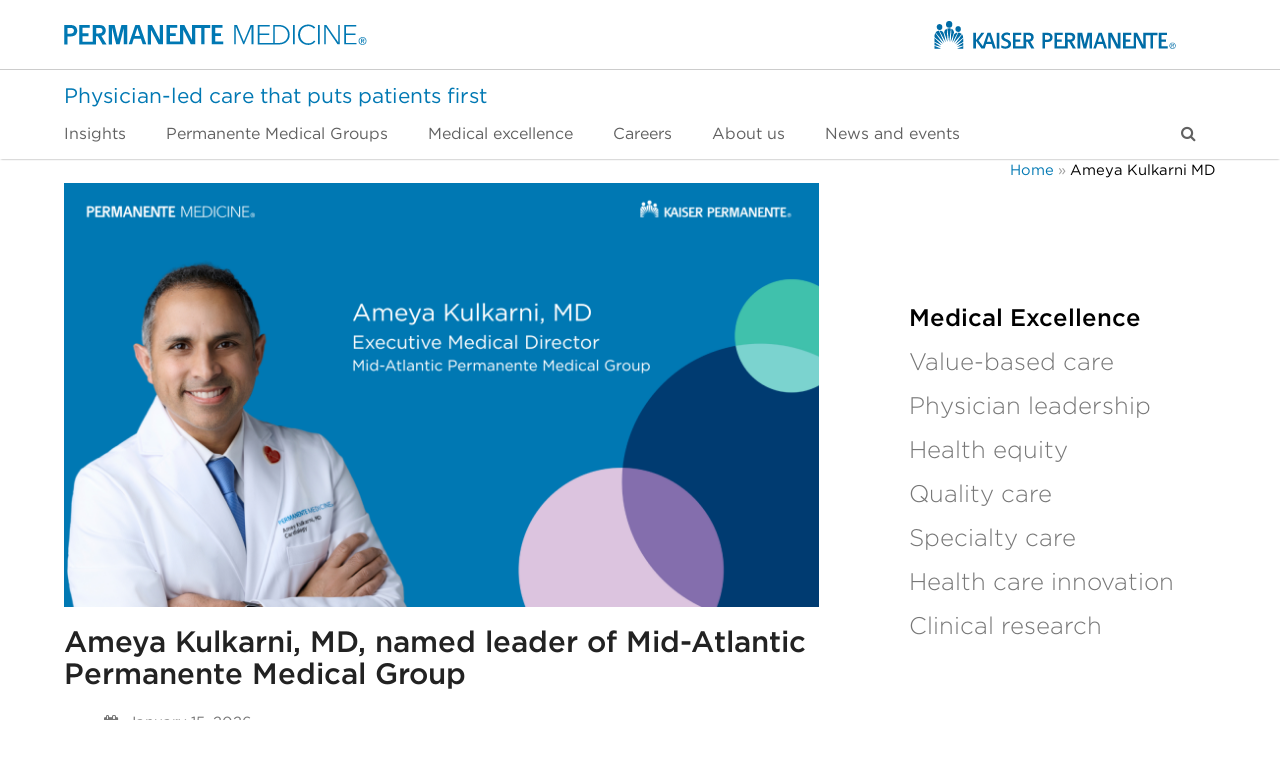

--- FILE ---
content_type: text/html; charset=UTF-8
request_url: https://permanente.org/tag/ameya-kulkarni-md/
body_size: 19746
content:
<!DOCTYPE html>
<html lang="en-US" class="wpex-color-scheme-default">
<head>
<meta charset="UTF-8">
<link rel="profile" href="http://gmpg.org/xfn/11">
<meta name='robots' content='index, follow, max-image-preview:large, max-snippet:-1, max-video-preview:-1' />
	<style>img:is([sizes="auto" i], [sizes^="auto," i]) { contain-intrinsic-size: 3000px 1500px }</style>
	<meta name="generator" content="Total WordPress Theme v5.18.2">
<meta name="viewport" content="width=device-width, initial-scale=1">

	<!-- This site is optimized with the Yoast SEO Premium plugin v26.8 (Yoast SEO v26.8) - https://yoast.com/product/yoast-seo-premium-wordpress/ -->
	<title>Ameya Kulkarni MD Archives - Permanente Medicine</title>
	<link rel="canonical" href="https://permanente.org/tag/ameya-kulkarni-md/" />
	<meta property="og:locale" content="en_US" />
	<meta property="og:type" content="article" />
	<meta property="og:title" content="Ameya Kulkarni MD Archives" />
	<meta property="og:url" content="https://permanente.org/tag/ameya-kulkarni-md/" />
	<meta property="og:site_name" content="Permanente Medicine" />
	<meta property="og:image" content="https://permanente.org/wp-content/uploads/2017/12/Permanentedocs-default-twitter-card.jpg" />
	<meta property="og:image:width" content="512" />
	<meta property="og:image:height" content="268" />
	<meta property="og:image:type" content="image/jpeg" />
	<meta name="twitter:card" content="summary_large_image" />
	<meta name="twitter:site" content="@PermanenteDocs" />
	<script type="application/ld+json" class="yoast-schema-graph">{"@context":"https://schema.org","@graph":[{"@type":"CollectionPage","@id":"https://permanente.org/tag/ameya-kulkarni-md/","url":"https://permanente.org/tag/ameya-kulkarni-md/","name":"Ameya Kulkarni MD Archives - Permanente Medicine","isPartOf":{"@id":"https://permanente.org/#website"},"primaryImageOfPage":{"@id":"https://permanente.org/tag/ameya-kulkarni-md/#primaryimage"},"image":{"@id":"https://permanente.org/tag/ameya-kulkarni-md/#primaryimage"},"thumbnailUrl":"https://permanente.org/wp-content/uploads/2026/01/Ameya-Kulkarni-MD.png","breadcrumb":{"@id":"https://permanente.org/tag/ameya-kulkarni-md/#breadcrumb"},"inLanguage":"en-US"},{"@type":"ImageObject","inLanguage":"en-US","@id":"https://permanente.org/tag/ameya-kulkarni-md/#primaryimage","url":"https://permanente.org/wp-content/uploads/2026/01/Ameya-Kulkarni-MD.png","contentUrl":"https://permanente.org/wp-content/uploads/2026/01/Ameya-Kulkarni-MD.png","width":1920,"height":1080},{"@type":"BreadcrumbList","@id":"https://permanente.org/tag/ameya-kulkarni-md/#breadcrumb","itemListElement":[{"@type":"ListItem","position":1,"name":"Home","item":"https://permanente.org/"},{"@type":"ListItem","position":2,"name":"Ameya Kulkarni MD"}]},{"@type":"WebSite","@id":"https://permanente.org/#website","url":"https://permanente.org/","name":"Permanente Medicine","description":"Physician-led care that puts patients first","publisher":{"@id":"https://permanente.org/#organization"},"potentialAction":[{"@type":"SearchAction","target":{"@type":"EntryPoint","urlTemplate":"https://permanente.org/?s={search_term_string}"},"query-input":{"@type":"PropertyValueSpecification","valueRequired":true,"valueName":"search_term_string"}}],"inLanguage":"en-US"},{"@type":"Organization","@id":"https://permanente.org/#organization","name":"The Permanente Federation","url":"https://permanente.org/","logo":{"@type":"ImageObject","inLanguage":"en-US","@id":"https://permanente.org/#/schema/logo/image/","url":"https://permanente.org/wp-content/uploads/2022/05/logo-pm-copyright.svg","contentUrl":"https://permanente.org/wp-content/uploads/2022/05/logo-pm-copyright.svg","width":1,"height":1,"caption":"The Permanente Federation"},"image":{"@id":"https://permanente.org/#/schema/logo/image/"},"sameAs":["https://www.facebook.com/PermanenteMedicine/","https://x.com/PermanenteDocs","https://instagram.com/permanentedocs/","https://www.linkedin.com/company/the-permanente-federation/","https://www.youtube.com/channel/UCYfNgiZ-p4iDnSgWvzxYi4w"]}]}</script>
	<!-- / Yoast SEO Premium plugin. -->


<link rel='dns-prefetch' href='//static.addtoany.com' />
<link rel='dns-prefetch' href='//assets.adobedtm.com' />
<link rel="alternate" type="application/rss+xml" title="Permanente Medicine &raquo; Feed" href="https://permanente.org/feed/" />
<link rel="alternate" type="application/rss+xml" title="Permanente Medicine &raquo; Comments Feed" href="https://permanente.org/comments/feed/" />
<link rel="alternate" type="text/calendar" title="Permanente Medicine &raquo; iCal Feed" href="https://permanente.org/events/?ical=1" />
<link rel="preload" href="https://permanente.org/wp-content/themes/Total/assets/lib/ticons/fonts/ticons.woff2" type="font/woff2" as="font" crossorigin><script>
window._wpemojiSettings = {"baseUrl":"https:\/\/s.w.org\/images\/core\/emoji\/16.0.1\/72x72\/","ext":".png","svgUrl":"https:\/\/s.w.org\/images\/core\/emoji\/16.0.1\/svg\/","svgExt":".svg","source":{"concatemoji":"https:\/\/permanente.org\/wp-includes\/js\/wp-emoji-release.min.js?ver=6.8.3"}};
/*! This file is auto-generated */
!function(s,n){var o,i,e;function c(e){try{var t={supportTests:e,timestamp:(new Date).valueOf()};sessionStorage.setItem(o,JSON.stringify(t))}catch(e){}}function p(e,t,n){e.clearRect(0,0,e.canvas.width,e.canvas.height),e.fillText(t,0,0);var t=new Uint32Array(e.getImageData(0,0,e.canvas.width,e.canvas.height).data),a=(e.clearRect(0,0,e.canvas.width,e.canvas.height),e.fillText(n,0,0),new Uint32Array(e.getImageData(0,0,e.canvas.width,e.canvas.height).data));return t.every(function(e,t){return e===a[t]})}function u(e,t){e.clearRect(0,0,e.canvas.width,e.canvas.height),e.fillText(t,0,0);for(var n=e.getImageData(16,16,1,1),a=0;a<n.data.length;a++)if(0!==n.data[a])return!1;return!0}function f(e,t,n,a){switch(t){case"flag":return n(e,"\ud83c\udff3\ufe0f\u200d\u26a7\ufe0f","\ud83c\udff3\ufe0f\u200b\u26a7\ufe0f")?!1:!n(e,"\ud83c\udde8\ud83c\uddf6","\ud83c\udde8\u200b\ud83c\uddf6")&&!n(e,"\ud83c\udff4\udb40\udc67\udb40\udc62\udb40\udc65\udb40\udc6e\udb40\udc67\udb40\udc7f","\ud83c\udff4\u200b\udb40\udc67\u200b\udb40\udc62\u200b\udb40\udc65\u200b\udb40\udc6e\u200b\udb40\udc67\u200b\udb40\udc7f");case"emoji":return!a(e,"\ud83e\udedf")}return!1}function g(e,t,n,a){var r="undefined"!=typeof WorkerGlobalScope&&self instanceof WorkerGlobalScope?new OffscreenCanvas(300,150):s.createElement("canvas"),o=r.getContext("2d",{willReadFrequently:!0}),i=(o.textBaseline="top",o.font="600 32px Arial",{});return e.forEach(function(e){i[e]=t(o,e,n,a)}),i}function t(e){var t=s.createElement("script");t.src=e,t.defer=!0,s.head.appendChild(t)}"undefined"!=typeof Promise&&(o="wpEmojiSettingsSupports",i=["flag","emoji"],n.supports={everything:!0,everythingExceptFlag:!0},e=new Promise(function(e){s.addEventListener("DOMContentLoaded",e,{once:!0})}),new Promise(function(t){var n=function(){try{var e=JSON.parse(sessionStorage.getItem(o));if("object"==typeof e&&"number"==typeof e.timestamp&&(new Date).valueOf()<e.timestamp+604800&&"object"==typeof e.supportTests)return e.supportTests}catch(e){}return null}();if(!n){if("undefined"!=typeof Worker&&"undefined"!=typeof OffscreenCanvas&&"undefined"!=typeof URL&&URL.createObjectURL&&"undefined"!=typeof Blob)try{var e="postMessage("+g.toString()+"("+[JSON.stringify(i),f.toString(),p.toString(),u.toString()].join(",")+"));",a=new Blob([e],{type:"text/javascript"}),r=new Worker(URL.createObjectURL(a),{name:"wpTestEmojiSupports"});return void(r.onmessage=function(e){c(n=e.data),r.terminate(),t(n)})}catch(e){}c(n=g(i,f,p,u))}t(n)}).then(function(e){for(var t in e)n.supports[t]=e[t],n.supports.everything=n.supports.everything&&n.supports[t],"flag"!==t&&(n.supports.everythingExceptFlag=n.supports.everythingExceptFlag&&n.supports[t]);n.supports.everythingExceptFlag=n.supports.everythingExceptFlag&&!n.supports.flag,n.DOMReady=!1,n.readyCallback=function(){n.DOMReady=!0}}).then(function(){return e}).then(function(){var e;n.supports.everything||(n.readyCallback(),(e=n.source||{}).concatemoji?t(e.concatemoji):e.wpemoji&&e.twemoji&&(t(e.twemoji),t(e.wpemoji)))}))}((window,document),window._wpemojiSettings);
</script>
<link rel='stylesheet' id='js_composer_front-css' href='https://permanente.org/wp-content/plugins/js_composer/assets/css/js_composer.min.css?ver=7.8' media='all' />
<style id='wp-emoji-styles-inline-css'>

	img.wp-smiley, img.emoji {
		display: inline !important;
		border: none !important;
		box-shadow: none !important;
		height: 1em !important;
		width: 1em !important;
		margin: 0 0.07em !important;
		vertical-align: -0.1em !important;
		background: none !important;
		padding: 0 !important;
	}
</style>
<link rel='stylesheet' id='axiom-customizations-css' href='https://permanente.org/wp-content/plugins/axiom-customizations/public/css/axiom-customizations-public.css?ver=1.2.0' media='all' />
<link rel='stylesheet' id='contact-form-7-css' href='https://permanente.org/wp-content/plugins/contact-form-7/includes/css/styles.css?ver=6.1.4' media='all' />
<link rel='stylesheet' id='sm-style-css' href='https://permanente.org/wp-content/plugins/wp-show-more/wpsm-style.css?ver=6.8.3' media='all' />
<link rel='stylesheet' id='cmplz-general-css' href='https://permanente.org/wp-content/plugins/complianz-gdpr/assets/css/cookieblocker.min.css?ver=1769088692' media='all' />
<link rel='stylesheet' id='parent-style-css' href='https://permanente.org/wp-content/themes/Total/style.css?ver=5.18.2' media='all' />
<link rel='stylesheet' id='wpex-the-events-calendar-css' href='https://permanente.org/wp-content/themes/Total/assets/css/wpex-the-events-calendar.css?ver=6.8.3' media='all' />
<link rel='stylesheet' id='wpex-style-css' href='https://permanente.org/wp-content/themes/Total-Child/style.css?ver=5.18.2' media='all' />
<link rel='stylesheet' id='wpex-mobile-menu-breakpoint-max-css' href='https://permanente.org/wp-content/themes/Total/assets/css/wpex-mobile-menu-breakpoint-max.css?ver=5.18.2' media='only screen and (max-width:959px)' />
<link rel='stylesheet' id='wpex-mobile-menu-breakpoint-min-css' href='https://permanente.org/wp-content/themes/Total/assets/css/wpex-mobile-menu-breakpoint-min.css?ver=5.18.2' media='only screen and (min-width:960px)' />
<link rel='stylesheet' id='wpex-wpbakery-css' href='https://permanente.org/wp-content/themes/Total/assets/css/frontend/wpbakery.css?ver=5.18.2' media='all' />
<link rel='stylesheet' id='ticons-css' href='https://permanente.org/wp-content/themes/Total/assets/lib/ticons/css/ticons.min.css?ver=1.0.1' media='all' />
<link rel='stylesheet' id='vcex-shortcodes-css' href='https://permanente.org/wp-content/themes/Total/assets/css/vcex-shortcodes.css?ver=5.18.2' media='all' />
<link rel='stylesheet' id='recent-posts-widget-with-thumbnails-public-style-css' href='https://permanente.org/wp-content/plugins/recent-posts-widget-with-thumbnails/public.css?ver=7.1.1' media='all' />
<link rel='stylesheet' id='general-style-css' href='https://permanente.org/wp-content/plugins/wp-general-wordpress/css/general.css?ver=1.1' media='all' />
<link rel='stylesheet' id='product-style-css' href='https://permanente.org/wp-content/plugins/wp-permanente-medicine/assets/css/general.css?ver=3.9' media='all' />
<link rel='stylesheet' id='accessible-main-menu-navigation-style-css' href='https://permanente.org/wp-content/plugins/wp-ttg-accessible-menu/assets/css/wp-ttg-accessible-menu.css?ver=3.9' media='all' />
<link rel='stylesheet' id='user-consent-style-css' href='https://permanente.org/wp-content/plugins/wp-ttg-complianz/wp-ttg-complianz.css?ver=1.1' media='all' />
<link rel='stylesheet' id='addtoany-css' href='https://permanente.org/wp-content/plugins/add-to-any/addtoany.min.css?ver=1.16' media='all' />
<script id="addtoany-core-js-before">
window.a2a_config=window.a2a_config||{};a2a_config.callbacks=[];a2a_config.overlays=[];a2a_config.templates={};
</script>
<script defer src="https://static.addtoany.com/menu/page.js" id="addtoany-core-js"></script>
<script src="https://permanente.org/wp-includes/js/jquery/jquery.min.js?ver=3.7.1" id="jquery-core-js"></script>
<script src="https://permanente.org/wp-includes/js/jquery/jquery-migrate.min.js?ver=3.4.1" id="jquery-migrate-js"></script>
<script defer src="https://permanente.org/wp-content/plugins/add-to-any/addtoany.min.js?ver=1.1" id="addtoany-jquery-js"></script>
<script src="https://permanente.org/wp-content/themes/Total-Child/assets/js/jquery-scripts.js?ver=6.8.3" id="jquery-scripts-js"></script>
<script src="https://permanente.org/wp-content/plugins/wp-general-wordpress/js/general.js?ver=1.1" id="general-script-js"></script>
<script src="https://permanente.org/wp-content/plugins/wp-permanente-medicine/assets/js/general.js?ver=6.8.3" id="product-script-js"></script>
<script src="https://permanente.org/wp-content/plugins/wp-ttg-accessible-menu/assets/js/wp-ttg-accessible-menu.js?ver=3.9" id="accessible-main-menu-navigation-script-js"></script>
<script id="user-consent-cookies-script-js-extra">
var ajaxObject = {"site_url":"https:\/\/permanente.org","ajax_url":"https:\/\/permanente.org\/auth\/ajax.php","hostname":".permanente.org","statistics_cookies":"[]","marketing_cookies":"[]"};
</script>
<script src="https://permanente.org/wp-content/plugins/wp-ttg-complianz/wp-ttg-complianz.js?ver=1.1" id="user-consent-cookies-script-js"></script>
<script defer src="https://assets.adobedtm.com/67e9108c0d48/89336d395a2d/launch-13ea39bf15cd.min.js" id="adobe-cja-script-js"></script>
<script id="adobe-cja-wp-script-js-extra">
var adobeCJA = {"pageName":"Ameya Kulkarni MD","url":"https:\/\/permanente.org\/tag\/ameya-kulkarni-md\/","domain":"permanente.org","subDomain":null,"path":"\/tag\/ameya-kulkarni-md","productName":"Permanente Medicine","userDataStatus":"ambiguous","wp_query_vars":{"tag":"ameya-kulkarni-md"},"ignored_class_list":".site-search-toggle","debug":""};
</script>
<script src="https://permanente.org/wp-content/plugins/wp-adobe-cja/js/wp-adobe-cja.js?ver=1.3" id="adobe-cja-wp-script-js"></script>
<script></script><link rel="https://api.w.org/" href="https://permanente.org/wp-json/" /><link rel="alternate" title="JSON" type="application/json" href="https://permanente.org/wp-json/wp/v2/tags/521" /><link rel="EditURI" type="application/rsd+xml" title="RSD" href="https://permanente.org/xmlrpc.php?rsd" />
<meta name="generator" content="WordPress 6.8.3" />
<meta name="tec-api-version" content="v1"><meta name="tec-api-origin" content="https://permanente.org"><link rel="alternate" href="https://permanente.org/wp-json/tribe/events/v1/events/?tags=ameya-kulkarni-md" />			<style>.cmplz-hidden {
					display: none !important;
				}</style><link rel="icon" href="https://permanente.org/wp-content/uploads/2017/02/favicon-32.png" sizes="32x32"><link rel="shortcut icon" href="https://permanente.org/wp-content/uploads/2017/02/favicon-32.png"><link rel="apple-touch-icon" href="https://permanente.org/wp-content/uploads/2017/02/favicon-57.png" sizes="57x57" ><link rel="apple-touch-icon" href="https://permanente.org/wp-content/uploads/2017/02/favicon-76.png" sizes="76x76" ><link rel="apple-touch-icon" href="https://permanente.org/wp-content/uploads/2017/02/favicon-120.png" sizes="120x120"><link rel="apple-touch-icon" href="https://permanente.org/wp-content/uploads/2017/02/favicon-152.png" sizes="114x114"><noscript><style>body:not(.content-full-screen) .wpex-vc-row-stretched[data-vc-full-width-init="false"]{visibility:visible;}</style></noscript><script>function setREVStartSize(e){
			//window.requestAnimationFrame(function() {
				window.RSIW = window.RSIW===undefined ? window.innerWidth : window.RSIW;
				window.RSIH = window.RSIH===undefined ? window.innerHeight : window.RSIH;
				try {
					var pw = document.getElementById(e.c).parentNode.offsetWidth,
						newh;
					pw = pw===0 || isNaN(pw) || (e.l=="fullwidth" || e.layout=="fullwidth") ? window.RSIW : pw;
					e.tabw = e.tabw===undefined ? 0 : parseInt(e.tabw);
					e.thumbw = e.thumbw===undefined ? 0 : parseInt(e.thumbw);
					e.tabh = e.tabh===undefined ? 0 : parseInt(e.tabh);
					e.thumbh = e.thumbh===undefined ? 0 : parseInt(e.thumbh);
					e.tabhide = e.tabhide===undefined ? 0 : parseInt(e.tabhide);
					e.thumbhide = e.thumbhide===undefined ? 0 : parseInt(e.thumbhide);
					e.mh = e.mh===undefined || e.mh=="" || e.mh==="auto" ? 0 : parseInt(e.mh,0);
					if(e.layout==="fullscreen" || e.l==="fullscreen")
						newh = Math.max(e.mh,window.RSIH);
					else{
						e.gw = Array.isArray(e.gw) ? e.gw : [e.gw];
						for (var i in e.rl) if (e.gw[i]===undefined || e.gw[i]===0) e.gw[i] = e.gw[i-1];
						e.gh = e.el===undefined || e.el==="" || (Array.isArray(e.el) && e.el.length==0)? e.gh : e.el;
						e.gh = Array.isArray(e.gh) ? e.gh : [e.gh];
						for (var i in e.rl) if (e.gh[i]===undefined || e.gh[i]===0) e.gh[i] = e.gh[i-1];
											
						var nl = new Array(e.rl.length),
							ix = 0,
							sl;
						e.tabw = e.tabhide>=pw ? 0 : e.tabw;
						e.thumbw = e.thumbhide>=pw ? 0 : e.thumbw;
						e.tabh = e.tabhide>=pw ? 0 : e.tabh;
						e.thumbh = e.thumbhide>=pw ? 0 : e.thumbh;
						for (var i in e.rl) nl[i] = e.rl[i]<window.RSIW ? 0 : e.rl[i];
						sl = nl[0];
						for (var i in nl) if (sl>nl[i] && nl[i]>0) { sl = nl[i]; ix=i;}
						var m = pw>(e.gw[ix]+e.tabw+e.thumbw) ? 1 : (pw-(e.tabw+e.thumbw)) / (e.gw[ix]);
						newh =  (e.gh[ix] * m) + (e.tabh + e.thumbh);
					}
					var el = document.getElementById(e.c);
					if (el!==null && el) el.style.height = newh+"px";
					el = document.getElementById(e.c+"_wrapper");
					if (el!==null && el) {
						el.style.height = newh+"px";
						el.style.display = "block";
					}
				} catch(e){
					console.log("Failure at Presize of Slider:" + e)
				}
			//});
		  };</script>
		<style id="wp-custom-css">
			.page-id-5692 .container{width:100%!important;}*{box-sizing:border-box}.section.white-bg{position:relative;overflow:hidden;}.content-container{display:block;max-width:1200px;margin:0 auto;padding:0px 30px;}p{font-style:normal;font-weight:400;font-size:16px;line-height:24px;color:#000;}h1,h2{font-style:normal;font-weight:400;color:#000;}/* h3{font-style:normal;font-weight:400;font-size:32px;line-height:1.1em;color:#000;}*/h4{font-style:normal;font-weight:400;font-size:20px;line-height:1.4em;color:#000;}@media screen and (max-width:980px){h1{font-size:38px;line-height:1.1em;}h2{font-size:32px;line-height:1.4em;}}@media screen and (min-width:981px){h1{font-size:48px;line-height:1.2em;}h2{font-size:40px;line-height:1.4em;}}h3.is-white{margin-bottom:10px;}.is-bold{font-weight:700;}a.is-white:hover{color:#fff;}a{color:#0078b3;font-weight:400;text-decoration:underline;}a.is-bold{color:#0078b3;text-decoration:underline;}a.no-line{text-decoration:none;}a.no-line:hover{text-decoration:none;}.no-line i.fa-solid.fa-angle-right{font-size:12px;}.is-centered{text-align:center;}.is-white{color:#fff;}.size-20{font-size:20px;}.content-container.text-limit-testimonial{display:block;max-width:700px;}@media screen and (min-width:980px){.columns{display:flex;gap:60px;}.columns.is-gapless{gap:10px}}.columns.is-vcentered{align-items:center;}.column{display:block;flex-basis:0;flex-grow:1;flex-shrink:1;padding:0.75rem;}@media screen and (max-width:979px){.column.is-half{width:100%;}.column.is-one-third{width:100%;}.column.is-one-quarter{width:100%;}.column.is-one-fifth{width:100%;}}@media screen and (min-width:980px){.column.is-half{flex:none;width:50%;}.column.is-one-third{flex:none;width:33.3333%;}.column.is-two-thirds{flex:none;width:66.6666%;}.column.is-one-quarter{flex:none;width:25%;}.column.is-one-fifth{flex:none;width:20%;}}.p-20{padding:20px;}.p-30{padding:30px;}.pb-10{padding-bottom:10px;}.pb-20{padding-bottom:20px;}.pb-30{padding-bottom:30px;}.pb-40{padding-bottom:40px;}.pb-60{padding-bottom:60px;}.pb-80{padding-bottom:80px;}.pb-100{padding-bottom:100px;}.pt-10{padding-top:10px;}.pt-20{padding-top:20px;}.pt-30{padding-top:30px;}.pt-40{padding-top:40px;}.pt-60{padding-top:60px;}.pt-80{padding-top:80px;}.pt-100{padding-top:100px;}.pl-20{padding-left:20px;}.pr-20{padding-left:20px;}.py-10{padding-top:10px;padding-bottom:10px;}.py-20{padding-top:20px;padding-bottom:20px;}.py-30{padding-top:30px;padding-bottom:30px;}.py-40{padding-top:40px;padding-bottom:40px;}.py-60{padding-top:60px;padding-bottom:60px;}.py-80{padding-top:80px;padding-bottom:80px;}.mt-30{margin-top:30px;}.mt-40{margin-top:40px;}.mb-40{margin-bottom:40px;}.mln-0{margin-left:0px}.text-limit{max-width:600px;}.text-limit-7{display:block;max-width:700px;}.text-limit-8{display:block;max-width:800px;}.btn.is-outlined{border:2px solid #0078B3;padding:10px 30px;text-decoration:none;color:#0078B3;border-radius:8px;font-weight:700;}.btn.is-blue{border:2px solid #0078B3;padding:10px 30px;background-color:#0078B3;color:#fff;text-decoration:none;border-radius:8px;font-weight:700;}.btn.is-white{border:2px solid #fff;padding:13px 30px;background-color:#fff;color:#003B71!important;text-decoration:none;border-radius:4px;font-weight:700;}/*--top navigation--*/.logos-wrapper{display:flex;justify-content:space-between;padding:20px 0px;}.is-hero.nav-line{border-bottom:1px solid #ccc;}.navigation ul.nav-items{padding-left:0px;list-style:none;}ul.nav-items li{display:inline-block;padding-right:30px;color:#626262;}ul.nav-items li a{color:#626262;text-decoration:none!important;}ul.nav-items li a:hover{color:#006ba6;}/*--hero section--*/@media screen and (max-width:1119px){.is-hero.top-section{background-color:#003b71;padding:40px 0px 250px 0px;}.is-hero.top-section.with-shapes{background-color:#003b71;padding:40px 0px 40px 0px;}}@media screen and (min-width:1120px){.is-hero.top-section{background-color:#003b71;padding:40px 0px 250px 0px;}.is-hero.top-section.with-shapes{background-image:url('/wp-content/uploads/2023/03/shapes-bg.svg');background-repeat:no-repeat;background-position:center right;background-size:cover;padding:40px 0px 50px 0px;}.hero-left{max-width:68%;}}@media screen and (max-width:1119px){.is-hero.full-width-image{background-color:#fff;}.full-img-wrapper{display:block;overflow:hidden;}.full-img-wrapper img{display:block;width:100%;height:auto;}.is-hero.full-width-image-left{background-color:#92CCF0;}.is-hero.full-width-image-right{background-color:#003B71;}}@media screen and (min-width:1120px){.is-hero.full-width-image{height:500px;background-image:url('/wp-content/uploads/2023/03/full-width-image.png');background-repeat:no-repeat;background-position:center center;background-size:cover;}.is-hero.full-width-image img{display:none;}.is-hero.full-width-image-left{background-image:url('/wp-content/uploads/2023/03/doctor.png');background-repeat:no-repeat;background-position:center center;background-size:cover;padding:60px 0px;}.is-hero.full-width-image-right{background-image:url('/wp-content/uploads/2023/03/runner.png');background-repeat:no-repeat;background-position:center center;background-size:cover;padding:60px 0px;}}.white-bg{background-color:#fff;}.grey-bg{background-color:#F5F5F5;}.light-blue-bg{background-color:#e9f5fb;}.blue-bg{background-color:#003B71;}.is-application{max-width:740px;margin:auto;padding:0 40px;}.has-border{border-bottom:1px solid #BABABA;}.is-application .columns.has-border{padding-top:17px;}.is-application .columns.has-border p{line-height:1em;}.after-button{margin-left:30px;}@media screen and (min-width:1120px){.lines-wrapper img{position:absolute;z-index:20;max-width:600px;display:block;right:0;margin-right:0px;margin-top:-490px;}}@media screen and (min-width:1120px) and (max-width:1200px){p.size-20{max-width:75%;}}@media screen and (max-width:1119px){.lines-wrapper img{display:none;}.sidebar-img-wrapper img{display:none;}}/*-right sidebar-*/.column.with-sidebar{z-index:30;}.is-sidebar{background-color:#F5F5F5;border-radius:8px;z-index:30;}.grey-line{border-top:1px solid #BABABA;width:80px;display:block;float:left;}.flex-box{display:flex;flex-direction:row;flex-wrap:wrap;justify-content:flex-start;}@media all and (max-width:790px){.card{width:100%;margin-bottom:40px;}}@media all and (min-width:790px) and (max-width:1119px){.card{width:48%;}.flex-box{gap:25px;}}@media all and (min-width:1120px) and (max-width:1279px){.card{width:31.2%;}.flex-box{gap:32px;}}@media all and (min-width:1280px){.card{width:23%;margin-bottom:35px;}.flex-box{gap:2.5%;}}.card img{width:100%;}.card{display:flex;flex-direction:column;background-color:#fff;box-shadow:1px 1px 10px 5px rgba(0,0,0,0.1);}.card-text{padding:10px 25px 20px 25px;}.card-text p a{text-decoration:none;color:#006ba6;}.card-text i{font-size:13px;}.content-container.wiht-flex-box{margin-top:-250px;}.white-bg.next-section .column.is-two-thirds{z-index:30;}/*styling links inside the card*/.link-with-arrow-flex{display:flex;justify-content:space-between;text-decoration:none;align-items:center;}a.no-line{text-decoration:none;}a.no-line:hover{text-decoration:none;}#footer p{color:#777777;line-height:24px;margin:0 0 20px;}#footer{margin-top:0px!important;}.page-top{margin-bottom:0px!important;}.pre-footer h2{max-width:500px}.lef-tabs .columns{max-width:780px;}/*--styling switcher---*/.left-switch{border-top:1px solid #BABABA;padding:7px 0px;}.left-switch:last-of-type{border-bottom:1px solid #BABABA;}.bp_switcher{padding-right:20px;}.bp_switcher .section{display:none;width:100%;}.bp_switcher .section.enabled{display:block;}.bp_switcher .section .content{display:none;width:100%;}.bp_switcher .section.enabled .content{display:block;}.bp_switcher .section .content{position:relative;padding-bottom:20px;}@media all and (min-width:980px){.bp_switcher_control p{display:block;font-weight:700;margin-bottom:15px;}}.bp_switcher_control p{display:block;padding-left:0px;font-size:16px;cursor:pointer;}.bp_switcher_title.active{font-weight:700;color:#003b71;}/*--styling large tabs for MP groups--*/.pm-gorups{position:relative;}@media screen and (max-width:980px){.content-container.pm-groups.desktop{display:none;}}@media screen and (min-width:981px){.content-container.pm-groups.mobile{display:none;}}.columns.with-slider-desktop{padding:0px;box-shadow:0px 4px 32px rgba(0,0,0,0.15);height:630px;overflow:hidden;background-color:#fff;}.tab{display:block;position:relative;background-color:#fff;width:100%;height:630px;cursor:pointer;}.tablinks{border-bottom:1px solid #DFDFDF;height:75px;}.tablinks:last-child{border-bottom:1px solid #fff;}.tabcontent .with-blue-bg{display:block;padding:40px;background-color:rgba(0,120,179,0.85);}.tab-text{display:flex;justify-content:space-between;padding-top:7px;align-items:center;}.with-slider-desktop .tab-text p{padding-top:10px;}p.is-bold{padding-top:15px;}.with-slider-desktop .tab-text i.fa-solid.fa-angle-right{padding-top:10px;font-size:18px;color:#92CCF0;}.pm-groups.mobile .tab-text i.fa-solid.fa-angle-right{padding-top:18px;font-size:18px;color:#92CCF0;}.tablinks.current i.fa-solid.fa-angle-right{color:#003B71;}.column.with-bgimage{background-color:#fff;padding:0px!important;margin:0px;}.tabcontent{width:100%;min-height:704px;padding:0px;}.tabcontent.is-hawaii{background-image:url('https://permanente.org/wp-content/uploads/2023/04/Hawaii-bg_new5.png');background-repeat:no-repeat;background-position:center;background-size:cover;}.tabcontent.is-washington{background-image:url('https://permanente.org/wp-content/uploads/2023/03/washington-bg.jpg');background-repeat:no-repeat;background-position:center;background-size:cover;}.tabcontent.is-northwest{background-image:url('https://permanente.org/wp-content/uploads/2023/03/northwest-bg.png');background-repeat:no-repeat;background-position:center;background-size:cover;}.tabcontent.is-ncalifornia{background-image:url('https://permanente.org/wp-content/uploads/2023/03/ncalifornia-bg.png');background-repeat:no-repeat;background-position:bottom left;background-size:cover;}.tabcontent.is-scalifornia{background-image:url('https://permanente.org/wp-content/uploads/2023/03/southern-california-bg.png');background-repeat:no-repeat;background-position:center;background-size:cover;}.tabcontent.is-colorado{background-image:url('https://permanente.org/wp-content/uploads/2023/03/colorado-bg.png');background-repeat:no-repeat;background-position:center right;background-size:cover;}.tabcontent.is-georgia{background-image:url('https://permanente.org/wp-content/uploads/2023/03/georgia-bg.jpg');background-repeat:no-repeat;background-position:center left;background-size:cover;}.tabcontent.is-atlantic{background-image:url('https://permanente.org/wp-content/uploads/2023/03/mid-atlantic-bg.png');background-repeat:no-repeat;background-position:center right;background-size:cover;}.tabcontent p.text-limi{max-width:480px;}/*---accordion---*/.accordionWrapper{background-color:#fff;padding:0px;display:block;overflow:hidden;}.accordionItem{position:relative;display:block;width:100%;border-bottom:1px solid #DFDFDF;padding:15px 0px;}.close .accordionItemContent{height:0px;transition:height 1s ease-out;-webkit-transform:scaleY(0);-o-transform:scaleY(0);-ms-transform:scaleY(0);transform:scaleY(0);float:left;display:block;}.open .accordionItemContent{padding:20px 0px;background-color:#fff;width:100%;margin:0px 0px 10px 0px;display:block;-webkit-transform:scaleY(1);-o-transform:scaleY(1);-ms-transform:scaleY(1);transform:scaleY(1);-webkit-transform-origin:top;-o-transform-origin:top;-ms-transform-origin:top;transform-origin:top;-webkit-transition:-webkit-transform 0.4s ease-out;-o-transition:-o-transform 0.4s ease;-ms-transition:-ms-transform 0.4s ease;transition:transform 0.4s ease;box-sizing:border-box;}.open .accordionItemHeading{margin:0px;}.page-id-5690 .container{width:100%!important;}div.block-category-heading p{line-height:30px;}body.page-id-251 .wpex-align-middle{max-width:95%;}body.page-id-251 div.single-page-content h1.ask-block{padding-bottom:10px !important;}body.page-id-251 aside#sidebar{margin-top:140px !important;}body.tag div#sidebar-inner{margin-left:50px;}body.tag input.mc-embedded-subscribe{margin-top:10px;padding:5px !important;}body.tag div.page-header-title{display:none;}div.flex-box .card{margin-bottom:35px !important;}a.btn-subscribe-fixed{display:none;}#content-wrap ul.tribe-events-c-view-selector__list{margin:0;padding:0;list-style:none;}#content-wrap ul.tribe-events-c-view-selector__list >li.tribe-events-c-view-selector__list-item{padding:10px;}div.cmplz-message p{margin-bottom:0px !important;font-size:13px !important;}div.tribe-events-event-image{display:none;}div.category-menu-switch-handler >h3{font-size:15px !important;}div.ot-button-order-container >button{font-size:12px !important;}button#wp-show-onetrust{border:0;background-color:inherit;margin:0;padding:0;color:#0078b3;}#onetrust-consent-sdk #onetrust-policy-text{font-size:10px !important;}		</style>
		<noscript><style> .wpb_animate_when_almost_visible { opacity: 1; }</style></noscript><style data-type="wpex-css" id="wpex-css">/*ADVANCED STYLING CSS*/#site-logo .logo-img{height:24px;width:auto;}/*CUSTOMIZER STYLING*/:root{--wpex-accent:#0078b3;--wpex-accent-alt:#0078b3;--wpex-link-color:#0078b3;--wpex-hover-heading-link-color:#0078b3;--wpex-btn-bg:#0078b3;--wpex-vc-column-inner-margin-bottom:40px;}#site-navigation-wrap{--wpex-hover-main-nav-link-color:#0078b3;--wpex-active-main-nav-link-color:#0078b3;}#sidr-main,.sidr-class-dropdown-menu ul{background-color:#ffffff;}#sidr-main{color:#666666;--wpex-link-color:#666666;--wpex-text-2:#666666;--wpex-hover-link-color:#0078b3;}</style></head>

<body data-cmplz=1 class="archive tag tag-ameya-kulkarni-md tag-521 wp-custom-logo wp-embed-responsive wp-theme-Total wp-child-theme-Total-Child tribe-no-js page-template-permanente-medicine wpex-theme wpex-responsive full-width-main-layout no-composer wpex-live-site wpex-has-primary-bottom-spacing site-full-width content-right-sidebar has-sidebar sidebar-widget-icons hasnt-overlay-header wpex-mobile-toggle-menu-icon_buttons has-mobile-menu wpex-no-js wpb-js-composer js-comp-ver-7.8 vc_responsive" data-group="wp-application">

	
<a href="#content" class="skip-to-content wpex-absolute wpex-opacity-0 wpex-no-underline">Skip to content</a>

	
	<span data-ls_id="#site_top" tabindex="-1"></span>
	<div id="outer-wrap" class="wpex-overflow-clip">

		
		
		<div id="wrap" class="wpex-clr">

			

	<header id="site-header" class="header-two dyn-styles wpex-print-hidden wpex-relative wpex-clr" data-group="wp-header">

		
		<div id="site-header-inner" class="header-two-inner header-padding container wpex-relative wpex-h-100 wpex-py-30 wpex-clr">
	<aside id="header-aside" class="header-two-aside">
		<div class="header-aside-content wpex-clr"><img src="https://permanente.org/wp-content/uploads/2018/08/logo-kp-copyright.svg" alt="Kaiser Permanente" width="242" height="29" /></div>
			</aside>


<div id="site-logo" class="site-branding header-two-logo logo-padding wpex-table">
	<div id="site-logo-inner" class="wpex-table-cell wpex-align-middle wpex-clr"><a id="site-logo-link" href="https://permanente.org/" rel="home" class="main-logo"><img src="https://permanente.org/wp-content/uploads/2018/08/logo-pm-copyright.svg" alt="Permanente Medicine" class="logo-img" width="300" height="24" data-no-retina data-skip-lazy fetchpriority="high"></a></div>

</div>

<div id="mobile-menu" class="wpex-mobile-menu-toggle show-at-mm-breakpoint wpex-flex wpex-items-center wpex-absolute wpex-top-50 -wpex-translate-y-50 wpex-right-0">
	<div class="wpex-inline-flex wpex-items-center">
						<a href="#" class="mobile-menu-toggle" role="button" aria-label="Toggle mobile menu" aria-expanded="false"><span class="mobile-menu-toggle__icon wpex-flex"><span class="wpex-hamburger-icon wpex-hamburger-icon--inactive wpex-hamburger-icon--animate" aria-hidden="true"><span></span></span></span></a>			</div>
</div></div>

		
<div id="site-navigation-wrap" class="navbar-style-two navbar-fixed-line-height fixed-nav hide-at-mm-breakpoint wpex-clr wpex-print-hidden">
	<nav id="site-navigation" class="navigation main-navigation main-navigation-two container wpex-relative wpex-clr" aria-label="Main menu"><ul id="menu-primary" class="main-navigation-ul dropdown-menu wpex-dropdown-menu wpex-dropdown-menu--onhover" role="menubar"><li role="none" class="menu-item menu-item-type-post_type menu-item-object-page menu-item-7728"><a href="https://permanente.org/insights/" role="menuitem" aria-label="Insights"><span class="link-inner">Insights</span></a></li>
<li role="none" class="menu-item menu-item-type-custom menu-item-object-custom menu-item-has-children menu-item-4932"><a href="#" role="menuitem" aria-label="Permanente Medical Groups" aria-haspopup="true" aria-expanded="false"><span class="link-inner">Permanente Medical Groups</span></a>
<ul role="menu" class="sub-menu">
	<li role="none" class="menu-item menu-item-type-post_type menu-item-object-page menu-item-4889"><a href="https://permanente.org/colorado-permanente-medical-group-p-c/" role="menuitem" tabindex="-1" aria-label="Colorado"><span class="link-inner">Colorado</span></a></li>
	<li role="none" class="menu-item menu-item-type-post_type menu-item-object-page menu-item-4890"><a href="https://permanente.org/hawaii-permanente-medical-group/" role="menuitem" tabindex="-1" aria-label="Hawaii"><span class="link-inner">Hawaii</span></a></li>
	<li role="none" class="menu-item menu-item-type-post_type menu-item-object-page menu-item-4891"><a href="https://permanente.org/mid-atlantic-permanente-medical-group-p-c/" role="menuitem" tabindex="-1" aria-label="Mid-Atlantic"><span class="link-inner">Mid-Atlantic</span></a></li>
	<li role="none" class="menu-item menu-item-type-post_type menu-item-object-page menu-item-4892"><a href="https://permanente.org/northwest-permanente-p-c/" role="menuitem" tabindex="-1" aria-label="Northwest"><span class="link-inner">Northwest</span></a></li>
	<li role="none" class="menu-item menu-item-type-post_type menu-item-object-page menu-item-4893"><a href="https://permanente.org/the-permanente-medical-group-inc/" role="menuitem" tabindex="-1" aria-label="Northern California"><span class="link-inner">Northern California</span></a></li>
	<li role="none" class="menu-item menu-item-type-post_type menu-item-object-page menu-item-4894"><a href="https://permanente.org/the-southeast-permanente-medical-group-inc/" role="menuitem" tabindex="-1" aria-label="Southeast"><span class="link-inner">Southeast</span></a></li>
	<li role="none" class="menu-item menu-item-type-post_type menu-item-object-page menu-item-4895"><a href="https://permanente.org/southern-california-permanente-medical-group/" role="menuitem" tabindex="-1" aria-label="Southern California"><span class="link-inner">Southern California</span></a></li>
	<li role="none" class="menu-item menu-item-type-post_type menu-item-object-page menu-item-4896"><a href="https://permanente.org/washington-permanente-medical-group/" role="menuitem" tabindex="-1" aria-label="Washington"><span class="link-inner">Washington</span></a></li>
	</ul>
</li>
<li role="none" class="menu-item menu-item-type-custom menu-item-object-custom menu-item-has-children menu-item-4933"><a href="#" role="menuitem" aria-label="Medical excellence" aria-haspopup="true" aria-expanded="false"><span class="link-inner">Medical excellence</span></a>
<ul role="menu" class="sub-menu">
	<li role="none" class="menu-item menu-item-type-post_type menu-item-object-page menu-item-4897"><a href="https://permanente.org/medical-excellence/value-based-care/" role="menuitem" tabindex="-1" aria-label="Value-based care"><span class="link-inner">Value-based care</span></a></li>
	<li role="none" class="menu-item menu-item-type-custom menu-item-object-custom menu-item-4899"><a href="https://permanente.org/medical-excellence/physician-leadership/" role="menuitem" tabindex="-1" aria-label="Physician leadership"><span class="link-inner">Physician leadership</span></a></li>
	<li role="none" class="menu-item menu-item-type-post_type menu-item-object-page menu-item-4898"><a href="https://permanente.org/medical-excellence/health-equity/" role="menuitem" tabindex="-1" aria-label="Health equity"><span class="link-inner">Health equity</span></a></li>
	<li role="none" class="menu-item menu-item-type-custom menu-item-object-custom menu-item-4900"><a href="https://permanente.org/medical-excellence/quality-care/" role="menuitem" tabindex="-1" aria-label="Quality care"><span class="link-inner">Quality care</span></a></li>
	<li role="none" class="menu-item menu-item-type-custom menu-item-object-custom menu-item-4901"><a href="https://permanente.org/medical-excellence/specialty-care/" role="menuitem" tabindex="-1" aria-label="Specialty care"><span class="link-inner">Specialty care</span></a></li>
	<li role="none" class="menu-item menu-item-type-custom menu-item-object-custom menu-item-4902"><a href="https://permanente.org/medical-excellence/health-care-innovation/" role="menuitem" tabindex="-1" aria-label="Health care innovation"><span class="link-inner">Health care innovation</span></a></li>
	<li role="none" class="menu-item menu-item-type-custom menu-item-object-custom menu-item-4903"><a href="https://permanente.org/medical-excellence/clinical-research/" role="menuitem" tabindex="-1" aria-label="Clinical research"><span class="link-inner">Clinical research</span></a></li>
	</ul>
</li>
<li role="none" class="menu-item menu-item-type-custom menu-item-object-custom menu-item-has-children menu-item-4473"><a href="#" role="menuitem" aria-label="Careers" aria-haspopup="true" aria-expanded="false"><span class="link-inner">Careers</span></a>
<ul role="menu" class="sub-menu">
	<li role="none" class="menu-item menu-item-type-custom menu-item-object-custom menu-item-7833"><a href="https://permanente.org/jobs/" role="menuitem" tabindex="-1" aria-label="Career search"><span class="link-inner">Career search</span></a></li>
	<li role="none" class="menu-item menu-item-type-post_type menu-item-object-page menu-item-6059"><a href="https://permanente.org/careers/why-join-us/" role="menuitem" tabindex="-1" aria-label="Why join us"><span class="link-inner">Why join us</span></a></li>
	<li role="none" class="menu-item menu-item-type-post_type menu-item-object-page menu-item-6766"><a href="https://permanente.org/careers/best-place-to-practice-medicine/" role="menuitem" tabindex="-1" aria-label="Best place to practice"><span class="link-inner">Best place to practice</span></a></li>
	<li role="none" class="menu-item menu-item-type-post_type menu-item-object-page menu-item-4905"><a href="https://permanente.org/careers/careerpaths/" role="menuitem" tabindex="-1" aria-label="Career paths"><span class="link-inner">Career paths</span></a></li>
	</ul>
</li>
<li role="none" class="menu-item menu-item-type-custom menu-item-object-custom menu-item-has-children menu-item-4934"><a href="#" role="menuitem" aria-label="About us" aria-haspopup="true" aria-expanded="false"><span class="link-inner">About us</span></a>
<ul role="menu" class="sub-menu">
	<li role="none" class="menu-item menu-item-type-post_type menu-item-object-page menu-item-7996"><a href="https://permanente.org/about-us/our-care-model/" role="menuitem" tabindex="-1" aria-label="Our care philosophy and model"><span class="link-inner">Our care philosophy and model</span></a></li>
	<li role="none" class="menu-item menu-item-type-post_type menu-item-object-page menu-item-4923"><a href="https://permanente.org/our-medical-groups/" role="menuitem" tabindex="-1" aria-label="Our medical groups"><span class="link-inner">Our medical groups</span></a></li>
	<li role="none" class="menu-item menu-item-type-custom menu-item-object-custom menu-item-2865"><a href="https://permanente.org/the-permanente-federation/" role="menuitem" tabindex="-1" aria-label="The Permanente Federation"><span class="link-inner">The Permanente Federation</span></a></li>
	<li role="none" class="menu-item menu-item-type-custom menu-item-object-custom menu-item-6860"><a href="https://permanente.org/about-us/annual-report-2024/" role="menuitem" tabindex="-1" aria-label="Federation Annual Report"><span class="link-inner">Federation Annual Report</span></a></li>
	<li role="none" class="menu-item menu-item-type-post_type menu-item-object-page menu-item-4924"><a href="https://permanente.org/about-us/the-permanente-journal/" role="menuitem" tabindex="-1" aria-label="The Permanente Journal"><span class="link-inner">The Permanente Journal</span></a></li>
	<li role="none" class="menu-item menu-item-type-post_type menu-item-object-page menu-item-4925"><a href="https://permanente.org/school-of-medicine/" role="menuitem" tabindex="-1" aria-label="School of Medicine"><span class="link-inner">School of Medicine</span></a></li>
	</ul>
</li>
<li role="none" class="menu-item menu-item-type-custom menu-item-object-custom menu-item-has-children menu-item-4935"><a href="#" role="menuitem" aria-label="News and events" aria-haspopup="true" aria-expanded="false"><span class="link-inner">News and events</span></a>
<ul role="menu" class="sub-menu">
	<li role="none" class="menu-item menu-item-type-custom menu-item-object-custom menu-item-4929"><a href="https://permanente.org/news/press-releases" role="menuitem" tabindex="-1" aria-label="Press releases"><span class="link-inner">Press releases</span></a></li>
	<li role="none" class="menu-item menu-item-type-custom menu-item-object-custom menu-item-4931"><a href="https://permanente.org/news/newsmakers/" role="menuitem" tabindex="-1" aria-label="Newsmakers"><span class="link-inner">Newsmakers</span></a></li>
	<li role="none" class="menu-item menu-item-type-post_type menu-item-object-page menu-item-4927"><a href="https://permanente.org/news/events/" role="menuitem" tabindex="-1" aria-label="Events"><span class="link-inner">Events</span></a></li>
	<li role="none" class="menu-item menu-item-type-post_type menu-item-object-page menu-item-4928"><a href="https://permanente.org/news/media-center/" role="menuitem" tabindex="-1" aria-label="Media center"><span class="link-inner">Media center</span></a></li>
	<li role="none" class="menu-item menu-item-type-post_type menu-item-object-page menu-item-8012"><a href="https://permanente.org/news/public-policy/" role="menuitem" tabindex="-1" aria-label="Public policy"><span class="link-inner">Public policy</span></a></li>
	<li role="none" class="menu-item menu-item-type-custom menu-item-object-custom menu-item-4135"><a href="http://eepurl.com/gg0w7L" role="menuitem" tabindex="-1" aria-label="Subscribe to our newsletter"><span class="link-inner">Subscribe to our newsletter</span></a></li>
	</ul>
</li>
<li class="search-toggle-li menu-item wpex-menu-extra no-icon-margin"><a href="#" class="site-search-toggle search-dropdown-toggle" role="button" aria-expanded="false" aria-controls="searchform-dropdown" aria-label="Search"><span class="link-inner"><span class="wpex-menu-search-text wpex-hidden">Search</span><span class="wpex-menu-search-icon ticon ticon-search" aria-hidden="true"></span></span></a>
<div id="searchform-dropdown" data-placeholder="Search" data-disable-autocomplete="true" class="header-searchform-wrap header-drop-widget header-drop-widget--colored-top-border wpex-invisible wpex-opacity-0 wpex-absolute wpex-transition-all wpex-duration-200 wpex-translate-Z-0 wpex-text-initial wpex-z-10000 wpex-top-100 wpex-right-0 wpex-surface-1 wpex-text-2 wpex-p-15">
	
<form role="search" method="get" class="searchform wpex-relative" action="https://permanente.org/">
	<label class="searchform-label wpex-text-current wpex-block wpex-m-0 wpex-p-0">
		<span class="screen-reader-text">Search</span>
		<input type="search" class="searchform-input field" name="s" placeholder="Search">
	</label>
			<button type="submit" class="searchform-submit"><span class="ticon ticon-search" aria-hidden="true"></span><span class="screen-reader-text">Submit</span></button>
</form>
</div>
</li></ul></nav>
</div>


	</header>



			
			<div id="pm-tagline-mobile">Physician-led care that puts patients first</div>
			
			<main id="main" class="site-main wpex-clr">

				
<header class="page-header has-aside default-page-header wpex-relative wpex-mb-40 wpex-surface-2 wpex-py-20 wpex-border-t wpex-border-b wpex-border-solid wpex-border-surface-3 wpex-text-2 wpex-supports-mods">

	
	<div class="page-header-inner container wpex-md-flex wpex-md-flex-wrap wpex-md-items-center wpex-md-justify-between">
<div class="page-header-content wpex-md-mr-15">

<div class="page-header-title wpex-block wpex-m-0 wpex-text-2xl">

	<span>Ameya Kulkarni MD</span>

</div>

</div>
<div class="page-header-aside wpex-md-text-right"><nav class="site-breadcrumbs position-page_header_aside wpex-text-4 wpex-text-sm" aria-label="You are here:"><span class="breadcrumb-trail wpex-clr"><span><span><a href="https://permanente.org/">Home</a></span> » <span class="breadcrumb_last" aria-current="page">Ameya Kulkarni MD</span></span></span></nav></div></div>

	
</header>


	<div id="content-wrap" class="container wpex-clr">

		
		<div id="primary" class="content-area wpex-clr">

			
			<div id="content" class="site-content wpex-clr">

				
				
<div id="blog-entries" class="entries wpex-clr">
<article id="post-8117" class="blog-entry large-image-entry-style wpex-relative wpex-clr post-8117 post type-post status-publish format-standard has-post-thumbnail hentry category-press-release tag-ameya-kulkarni-md tag-mapmg tag-mid-atlantic-permanente-medical-group entry has-media">

	
		<div class="blog-entry-inner entry-inner wpex-last-mb-0 wpex-clr">
	<div class="blog-entry-media entry-media wpex-mb-20">

	<a href="https://permanente.org/ameya-kulkarni-md-named-leader-of-mid-atlantic-permanente-medical-group/" title="Ameya Kulkarni, MD, named leader of Mid-Atlantic Permanente Medical Group" class="blog-entry-media-link">
		<img width="1920" height="1080" src="https://permanente.org/wp-content/uploads/2026/01/Ameya-Kulkarni-MD.png" class="blog-entry-media-img wpex-align-middle" alt="" loading="lazy" decoding="async" srcset="https://permanente.org/wp-content/uploads/2026/01/Ameya-Kulkarni-MD.png 1920w, https://permanente.org/wp-content/uploads/2026/01/Ameya-Kulkarni-MD-300x169.png 300w, https://permanente.org/wp-content/uploads/2026/01/Ameya-Kulkarni-MD-1024x576.png 1024w, https://permanente.org/wp-content/uploads/2026/01/Ameya-Kulkarni-MD-768x432.png 768w, https://permanente.org/wp-content/uploads/2026/01/Ameya-Kulkarni-MD-1536x864.png 1536w" sizes="auto, (max-width: 1920px) 100vw, 1920px" />					</a>

	
</div>


<header class="blog-entry-header entry-header wpex-mb-10">
		<h2 class="blog-entry-title entry-title wpex-text-3xl"><a href="https://permanente.org/ameya-kulkarni-md-named-leader-of-mid-atlantic-permanente-medical-group/">Ameya Kulkarni, MD, named leader of Mid-Atlantic Permanente Medical Group</a></h2>
</header>
<ul class="blog-entry-meta entry-meta meta wpex-text-sm wpex-text-3 wpex-last-mr-0 wpex-mb-20">    <li class="meta-date"><span class="meta-icon ticon ticon-calendar-o" aria-hidden="true"></span><time class="updated" datetime="2026-01-15">January 15, 2026</time></li>
</ul>

<div class="blog-entry-excerpt entry-excerpt wpex-my-20 wpex-last-mb-0 wpex-clr">

	Dr. Ameya Kulkarni now leads one of the largest multispecialty medical groups in the East Coast.
</div>

<div class="blog-entry-readmore entry-readmore-wrap wpex-my-20 wpex-clr"><a href="https://permanente.org/ameya-kulkarni-md-named-leader-of-mid-atlantic-permanente-medical-group/" aria-label="Read more about Ameya Kulkarni, MD, named leader of Mid-Atlantic Permanente Medical Group" class="theme-button">Read more</a></div></div>

		<div class="entry-divider wpex-divider wpex-my-40"></div>
	
</article>

<article id="post-4638" class="blog-entry large-image-entry-style wpex-relative wpex-clr post-4638 post type-post status-publish format-standard has-post-thumbnail hentry category-chats tag-alex-mcdonald-md tag-american-heart-month tag-ameya-kulkarni-md tag-cardiology tag-mapmg featured_status-featured entry has-media">

	
		<div class="blog-entry-inner entry-inner wpex-last-mb-0 wpex-clr">
	<div class="blog-entry-media entry-media wpex-mb-20">

	<a href="https://permanente.org/february-24-2022-discussion-on-innovation-in-cardiac-care/" title="PermanenteDocs Chat on innovation in cardiac care" class="blog-entry-media-link">
		<img width="1080" height="720" src="https://permanente.org/wp-content/uploads/2022/02/PermanenteDocs-chat-cardiac-feature.jpg" class="blog-entry-media-img wpex-align-middle" alt="" loading="lazy" decoding="async" srcset="https://permanente.org/wp-content/uploads/2022/02/PermanenteDocs-chat-cardiac-feature.jpg 1080w, https://permanente.org/wp-content/uploads/2022/02/PermanenteDocs-chat-cardiac-feature-300x200.jpg 300w, https://permanente.org/wp-content/uploads/2022/02/PermanenteDocs-chat-cardiac-feature-1024x683.jpg 1024w, https://permanente.org/wp-content/uploads/2022/02/PermanenteDocs-chat-cardiac-feature-768x512.jpg 768w" sizes="auto, (max-width: 1080px) 100vw, 1080px" />					</a>

	
</div>


<header class="blog-entry-header entry-header wpex-mb-10">
		<h2 class="blog-entry-title entry-title wpex-text-3xl"><a href="https://permanente.org/february-24-2022-discussion-on-innovation-in-cardiac-care/">PermanenteDocs Chat on innovation in cardiac care</a></h2>
</header>
<ul class="blog-entry-meta entry-meta meta wpex-text-sm wpex-text-3 wpex-last-mr-0 wpex-mb-20">    <li class="meta-date"><span class="meta-icon ticon ticon-calendar-o" aria-hidden="true"></span><time class="updated" datetime="2022-02-14">February 14, 2022</time></li>
</ul>

<div class="blog-entry-excerpt entry-excerpt wpex-my-20 wpex-last-mb-0 wpex-clr">

	Watch a replay of this Facebook Live session that looks at changes in cardiac care with guest Ameya Kulkarni, MD, of Mid-Atlantic Permanente Medical Group.
</div>

<div class="blog-entry-readmore entry-readmore-wrap wpex-my-20 wpex-clr"><a href="https://permanente.org/february-24-2022-discussion-on-innovation-in-cardiac-care/" aria-label="Read more about PermanenteDocs Chat on innovation in cardiac care" class="theme-button">Read more</a></div></div>

		<div class="entry-divider wpex-divider wpex-my-40"></div>
	
</article>

<article id="post-2487" class="blog-entry large-image-entry-style wpex-relative wpex-clr post-2487 post type-post status-publish format-standard hentry category-newsmakers tag-ameya-kulkarni-md tag-heart-palpitations tag-u-s-news-and-world-report entry no-media">

	
		<div class="blog-entry-inner entry-inner wpex-last-mb-0 wpex-clr">
<header class="blog-entry-header entry-header wpex-mb-10">
		<h2 class="blog-entry-title entry-title wpex-text-3xl"><a href="https://permanente.org/ameya-kulkarni-md-shares-expertise-on-heart-palpitations-in-u-s-news/">Ameya Kulkarni, MD, shares expertise on heart palpitations in U.S. News</a></h2>
</header>
<ul class="blog-entry-meta entry-meta meta wpex-text-sm wpex-text-3 wpex-last-mr-0 wpex-mb-20">    <li class="meta-date"><span class="meta-icon ticon ticon-calendar-o" aria-hidden="true"></span><time class="updated" datetime="2019-07-24">July 24, 2019</time></li>
</ul>

<div class="blog-entry-excerpt entry-excerpt wpex-my-20 wpex-last-mb-0 wpex-clr">

	Ameya Kulkarni, MD, a cardiologist with the Mid-Atlantic Permanente Medical Group, offers his insights on what it means when your heart skips a beat in a U.S. News and World Report article.
</div>

<div class="blog-entry-readmore entry-readmore-wrap wpex-my-20 wpex-clr"><a href="https://permanente.org/ameya-kulkarni-md-shares-expertise-on-heart-palpitations-in-u-s-news/" aria-label="Read more about Ameya Kulkarni, MD, shares expertise on heart palpitations in U.S. News" class="theme-button">Read more</a></div></div>

		<div class="entry-divider wpex-divider wpex-my-40"></div>
	
</article>

<article id="post-2106" class="blog-entry large-image-entry-style wpex-relative wpex-clr post-2106 post type-post status-publish format-standard hentry category-newsmakers tag-ameya-kulkarni-md tag-loneliness tag-mapmg tag-physician-burnout entry no-media">

	
		<div class="blog-entry-inner entry-inner wpex-last-mb-0 wpex-clr">
<header class="blog-entry-header entry-header wpex-mb-10">
		<h2 class="blog-entry-title entry-title wpex-text-3xl"><a href="https://permanente.org/ameya-kulkarni-md-addresses-physician-loneliness-in-nejm-article/">Ameya Kulkarni, MD, addresses physician loneliness in NEJM article</a></h2>
</header>
<ul class="blog-entry-meta entry-meta meta wpex-text-sm wpex-text-3 wpex-last-mr-0 wpex-mb-20">    <li class="meta-date"><span class="meta-icon ticon ticon-calendar-o" aria-hidden="true"></span><time class="updated" datetime="2019-01-25">January 25, 2019</time></li>
</ul>

<div class="blog-entry-excerpt entry-excerpt wpex-my-20 wpex-last-mb-0 wpex-clr">

	<p>Modern medicine ushers in advanced technology that helps improve patient care and the way physicians work. But some of the side effects of these technology can lead to physician burnout, especially in an era of virtual care where, more and&hellip;</p>
</div>

<div class="blog-entry-readmore entry-readmore-wrap wpex-my-20 wpex-clr"><a href="https://permanente.org/ameya-kulkarni-md-addresses-physician-loneliness-in-nejm-article/" aria-label="Read more about Ameya Kulkarni, MD, addresses physician loneliness in NEJM article" class="theme-button">Read more</a></div></div>

		<div class="entry-divider wpex-divider wpex-my-40"></div>
	
</article>

</div>
				
			</div>

		
		</div>

		
<aside id="sidebar" class="sidebar-primary sidebar-container wpex-print-hidden" data-group="wp-sidebar">

	
	<div id="sidebar-inner" class="sidebar-container-inner wpex-mb-40"><div id="text-86" class="sidebar-box widget widget_text wpex-mb-30 wpex-clr"><div class="widget-title wpex-heading wpex-text-md wpex-mb-20"><h4 class="stayOnTheSameLine">Medical Excellence</h4></div>			<div class="textwidget"></div>
		</div><div id="nav_menu-38" class="sidebar-box widget widget_nav_menu wpex-mb-30 wpex-clr"><div class="widget-title wpex-heading wpex-text-md wpex-mb-20"><h4 class="stayOnTheSameLine"></h4></div><div class="menu-our-work-categories-container"><ul id="menu-our-work-categories" class="menu"><li id="menu-item-4938" class="menu-item menu-item-type-post_type menu-item-object-page menu-item-4938"><a href="https://permanente.org/medical-excellence/value-based-care/">Value-based care</a></li>
<li id="menu-item-2128" class="menu-item menu-item-type-post_type menu-item-object-page menu-item-2128"><a href="https://permanente.org/medical-excellence/physician-leadership/">Physician leadership</a></li>
<li id="menu-item-4939" class="menu-item menu-item-type-post_type menu-item-object-page menu-item-4939"><a href="https://permanente.org/medical-excellence/health-equity/">Health equity</a></li>
<li id="menu-item-2127" class="menu-item menu-item-type-post_type menu-item-object-page menu-item-2127"><a href="https://permanente.org/medical-excellence/quality-care/">Quality care</a></li>
<li id="menu-item-2125" class="menu-item menu-item-type-post_type menu-item-object-page menu-item-2125"><a href="https://permanente.org/medical-excellence/specialty-care/">Specialty care</a></li>
<li id="menu-item-2126" class="menu-item menu-item-type-post_type menu-item-object-page menu-item-2126"><a href="https://permanente.org/medical-excellence/health-care-innovation/">Health care innovation</a></li>
<li id="menu-item-2131" class="menu-item menu-item-type-post_type menu-item-object-page menu-item-2131"><a href="https://permanente.org/medical-excellence/clinical-research/">Clinical research</a></li>
</ul></div></div></div>

	
</aside>


	</div>


			
		</main>

		
		


	
	    <footer id="footer" class="site-footer wpex-surface-dark wpex-print-hidden" data-group="wp-footer">

	        
	        <div id="footer-inner" class="site-footer-inner container wpex-pt-40 wpex-clr">
<div id="footer-widgets" class="wpex-row wpex-clr gap-30">

	
	
		<div class="footer-box span_1_of_4 col col-1"><div id="text-4" class="footer-widget widget wpex-pb-40 wpex-clr widget_text"><div class='widget-title wpex-heading wpex-text-md wpex-mb-20'><h4 class="stayOnTheSameLine">Kaiser Permanente</h4></div>			<div class="textwidget"><p><a href="https://about.kaiserpermanente.org/" target="_blank" rel="noopener" alt="About" title="About" aria-label="About">About</a></p>
<p><button id="wp-show-onetrust">Your Privacy Choices</button></p>
<p><a href="https://healthy.kaiserpermanente.org/" target="_blank" rel="noopener" alt="kp.org" title="kp.org" aria-label="kp.org">kp.org</a></p>
<p><a href="https://www.kaiserpermanentejobs.org/" target="_blank" rel="noopener" alt="Kaiser Permanente careers" title="Kaiser Permanente careers" aria-label="Kaiser Permanente careers">Kaiser Permanente careers</a></p>
<p><a href="https://about.kaiserpermanente.org/our-story/health-research/research-centers" 
target="_blank" rel="noopener" alt="Research centers" title="Research centers" aria-label="Research centers">Research centers</a></p>
</div>
		</div></div>

	
	
		<div class="footer-box span_1_of_4 col col-2"><div id="text-5" class="footer-widget widget wpex-pb-40 wpex-clr widget_text"><div class='widget-title wpex-heading wpex-text-md wpex-mb-20'><h4 class="stayOnTheSameLine">Contact us</h4></div>			<div class="textwidget"><p><a href="https://permanente.org/news/media-center/" alt="Media center" title="Media center" aria-label="Media center">Media center</a></p>
</div>
		</div><div id="text-22" class="footer-widget widget wpex-pb-40 wpex-clr widget_text"><div class='widget-title wpex-heading wpex-text-md wpex-mb-20'><h4 class="stayOnTheSameLine">Legal</h4></div>			<div class="textwidget"><p><a href="https://permanente.org/privacy-policy/" title="Privacy Policy" alt="Privacy Policy" aria-label="Privacy Policy">Privacy Policy</a></p>

<p><a href="https://permanente.org/term-conditions/" alt="Terms & Conditions" title="Terms & Conditions" aria-label="Terms & Conditions">Terms & Conditions</a></p>
</div>
		</div></div>

	
	
		<div class="footer-box span_1_of_4 col col-3"><div id="text-91" class="footer-widget widget wpex-pb-40 wpex-clr widget_text"><div class='widget-title wpex-heading wpex-text-md wpex-mb-20'><h4 class="stayOnTheSameLine">Want more news?</h4></div>			<div class="textwidget"><h4>Sign up for our newsletter</h4></div>
		</div><div id="custom_html-9" class="widget_text footer-widget widget wpex-pb-40 wpex-clr widget_custom_html"><div class='widget-title wpex-heading wpex-text-md wpex-mb-20'><h4 class="stayOnTheSameLine"></h4></div><div class="textwidget custom-html-widget"><script>(function() {
	window.mc4wp = window.mc4wp || {
		listeners: [],
		forms: {
			on: function(evt, cb) {
				window.mc4wp.listeners.push(
					{
						event   : evt,
						callback: cb
					}
				);
			}
		}
	}
})();
</script><!-- Mailchimp for WordPress v4.11.1 - https://wordpress.org/plugins/mailchimp-for-wp/ --><form id="mc4wp-form-1" class="mc4wp-form mc4wp-form-7289 mc4wp-ajax" method="post" data-id="7289" data-name="Footer Newsletter" ><div class="mc4wp-form-fields"><!-- Begin MailChimp Signup Form -->
<link href="//cdn-images.mailchimp.com/embedcode/horizontal-slim-10_7.css" rel="stylesheet" type="text/css">
<style type="text/css">
	.mc_embed_signup{background:#fff; clear:left; font:14px Helvetica,Arial,sans-serif; width:100%;}
	/* Add your own MailChimp form style overrides in your site stylesheet or in this style block.
	   We recommend moving this block and the preceding CSS link to the HEAD of your HTML file. */
</style>
<div class="mc_embed_signup">

    <div class="mc_embed_signup_scroll">
      		
			<input id="mceemail" class="email" type="email" name="EMAIL" placeholder="Your email address"
    required="">
    	    <!--<label class="mceemail" for="mceemail">Email:</label>
      		<input type="email" name="mceemail EMAIL" class="email" id="mceemail" placeholder="email address" required="">-->
    <!-- real people should not fill this in and expect good things - do not remove this or risk form bot signups-->
    	<div style="position: absolute; left: -5000px;" aria-hidden="true">
           <label for="honeypot"> Honeypot</label>
      		<input type="text" id="honeypot" name="b_1eb1cb89227511bdd934e3042_8aa41caa02" tabindex="-1" value="">
      	</div>
    	<div class="clear submit-btn-container">
      		<input type="submit" value="Subscribe" name="subscribe" class="mc-embedded-subscribe button">
      	</div>
    </div>

</div>

<!--End mc_embed_signup--></div><label style="display: none !important;">Leave this field empty if you're human: <input type="text" name="_mc4wp_honeypot" value="" tabindex="-1" autocomplete="off" /></label><input type="hidden" name="_mc4wp_timestamp" value="1769411421" /><input type="hidden" name="_mc4wp_form_id" value="7289" /><input type="hidden" name="_mc4wp_form_element_id" value="mc4wp-form-1" /><div class="mc4wp-response"></div></form><!-- / Mailchimp for WordPress Plugin --></div></div></div>

	
	
		<div class="footer-box span_1_of_4 col col-4"><div id="custom_html-7" class="widget_text footer-widget widget wpex-pb-40 wpex-clr widget_custom_html"><div class='widget-title wpex-heading wpex-text-md wpex-mb-20'><h4 class="stayOnTheSameLine">Social</h4></div><div class="textwidget custom-html-widget"><div class="social-media-container">
<ul>
      <li><a class="social-media facebook" href="https://www.facebook.com/PermanenteMedicine" target="_blank" rel="noopener" alt="Facebook" title="Facebook" aria-label="Facebook"><span class="visually-hidden">Facebook</span></a></li>
	<li><a class="social-media x" href="https://x.com/permanentedocs" target="_blank" rel="noopener" alt="X" title="X" aria-label="X"><span class="visually-hidden">X</span></a></li>
 	<li><a class="social-media instagram" href=" https://www.instagram.com/permanentedocs/" target="_blank" rel="noopener" alt="Instagram" title="Instagram" aria-label="Instagram"><span class="visually-hidden">Instagram</span></a></li>
 	<li><a class="social-media linkedin" href="https://www.linkedin.com/showcase/permanente-medicine" target="_blank" rel="noopener" alt="LinkedIn" title="LinkedIn" aria-label="LinkedIn"><span class="visually-hidden">Linkedin</span></a></li>
<li><a class="social-media youtube" href="https://www.youtube.com/channel/UCYfNgiZ-p4iDnSgWvzxYi4w" target="_blank" rel="noopener" alt="YouTube" title="YouTube" aria-label="YouTube"><span class="visually-hidden">YouTube</span></a></li>
</ul>
</div></div></div></div>

	
	
	
	
</div>
</div>

	        
	    </footer>

	




	<div id="footer-bottom" class="wpex-py-20 wpex-text-sm wpex-surface-dark wpex-bg-gray-900 wpex-text-center wpex-md-text-left wpex-print-hidden">

		
		<div id="footer-bottom-inner" class="container"><div class="footer-bottom-flex wpex-md-flex wpex-md-justify-between wpex-md-items-center">
<div id="copyright" class="wpex-last-mb-0">Exceptional Care Experience. All rights reserved.<br>
</p></div></div>
</div></div>

		
	</div>


<!-- Facebook Pixel Code -->
<!-- End Facebook Pixel Code -->
	</div>

	
	
</div>




<a href="#outer-wrap" id="site-scroll-top" class="wpex-flex wpex-items-center wpex-justify-center wpex-fixed wpex-rounded-full wpex-text-center wpex-box-content wpex-transition-all wpex-duration-200 wpex-bottom-0 wpex-right-0 wpex-mr-25 wpex-mb-25 wpex-no-underline wpex-print-hidden wpex-surface-2 wpex-text-4 wpex-hover-bg-accent wpex-invisible wpex-opacity-0" data-scroll-speed="1000" data-scroll-offset="100"><span class="ticon ticon-chevron-up" aria-hidden="true"></span><span class="screen-reader-text">Back To Top</span></a>


<div id="mobile-menu-search" class="wpex-hidden">
		<form method="get" action="https://permanente.org/" class="mobile-menu-searchform">
		<label class="wpex-text-current">
			<span class="screen-reader-text">Search</span>
			<input type="search" name="s" autocomplete="off" placeholder="Search">
								</label>
		<button type="submit" class="searchform-submit theme-button"><span class="ticon ticon-search" aria-hidden="true"></span><span class="screen-reader-text">Submit</span></button>
	</form>
</div>

<div class="wpex-sidr-overlay wpex-fixed wpex-inset-0 wpex-hidden wpex-z-9999 wpex-bg-black wpex-opacity-60"></div>


		<script>
			window.RS_MODULES = window.RS_MODULES || {};
			window.RS_MODULES.modules = window.RS_MODULES.modules || {};
			window.RS_MODULES.waiting = window.RS_MODULES.waiting || [];
			window.RS_MODULES.defered = true;
			window.RS_MODULES.moduleWaiting = window.RS_MODULES.moduleWaiting || {};
			window.RS_MODULES.type = 'compiled';
		</script>
		<script type="speculationrules">
{"prefetch":[{"source":"document","where":{"and":[{"href_matches":"\/*"},{"not":{"href_matches":["\/wp-*.php","\/wp-admin\/*","\/wp-content\/uploads\/*","\/wp-content\/*","\/wp-content\/plugins\/*","\/wp-content\/themes\/Total-Child\/*","\/wp-content\/themes\/Total\/*","\/*\\?(.+)"]}},{"not":{"selector_matches":"a[rel~=\"nofollow\"]"}},{"not":{"selector_matches":".no-prefetch, .no-prefetch a"}}]},"eagerness":"conservative"}]}
</script>
<a href="/newsletter-sign-up/" class="btn-subscribe-fixed"> Subscribe </a>		<script>
		( function ( body ) {
			'use strict';
			body.className = body.className.replace( /\btribe-no-js\b/, 'tribe-js' );
		} )( document.body );
		</script>
		<script>(function() {function maybePrefixUrlField () {
  const value = this.value.trim()
  if (value !== '' && value.indexOf('http') !== 0) {
    this.value = 'http://' + value
  }
}

const urlFields = document.querySelectorAll('.mc4wp-form input[type="url"]')
for (let j = 0; j < urlFields.length; j++) {
  urlFields[j].addEventListener('blur', maybePrefixUrlField)
}
})();</script>
<!-- Consent Management powered by Complianz | GDPR/CCPA Cookie Consent https://wordpress.org/plugins/complianz-gdpr -->
<div id="cmplz-cookiebanner-container"><div class="cmplz-cookiebanner cmplz-hidden banner-1  optout cmplz-bottom-right cmplz-categories-type-view-preferences" aria-modal="true" data-nosnippet="true" role="dialog" aria-live="polite" aria-labelledby="cmplz-header-1-optout" aria-describedby="cmplz-message-1-optout">
	<div class="cmplz-header">
		<div class="cmplz-logo"></div>
		<div class="cmplz-title" id="cmplz-header-1-optout">Manage Consent</div>
		<div class="cmplz-close" tabindex="0" role="button" aria-label="Close dialog">
			<svg aria-hidden="true" focusable="false" data-prefix="fas" data-icon="times" class="svg-inline--fa fa-times fa-w-11" role="img" xmlns="http://www.w3.org/2000/svg" viewBox="0 0 352 512"><path fill="currentColor" d="M242.72 256l100.07-100.07c12.28-12.28 12.28-32.19 0-44.48l-22.24-22.24c-12.28-12.28-32.19-12.28-44.48 0L176 189.28 75.93 89.21c-12.28-12.28-32.19-12.28-44.48 0L9.21 111.45c-12.28 12.28-12.28 32.19 0 44.48L109.28 256 9.21 356.07c-12.28 12.28-12.28 32.19 0 44.48l22.24 22.24c12.28 12.28 32.2 12.28 44.48 0L176 322.72l100.07 100.07c12.28 12.28 32.2 12.28 44.48 0l22.24-22.24c12.28-12.28 12.28-32.19 0-44.48L242.72 256z"></path></svg>
		</div>
	</div>

	<div class="cmplz-divider cmplz-divider-header"></div>
	<div class="cmplz-body">
		<div class="cmplz-message" id="cmplz-message-1-optout">To provide the best experiences, we use technologies like cookies to store and/or access device information. Consenting to these technologies will allow us to process data such as browsing behavior or unique IDs on this site. Not consenting or withdrawing consent, may adversely affect certain features and functions.</div>
		<!-- categories start -->
		<div class="cmplz-categories">
			<details class="cmplz-category cmplz-functional" >
				<summary>
						<span class="cmplz-category-header">
							<span class="cmplz-category-title">Functional</span>
							<span class='cmplz-always-active'>
								<span class="cmplz-banner-checkbox">
									<input type="checkbox"
										   id="cmplz-functional-optout"
										   data-category="cmplz_functional"
										   class="cmplz-consent-checkbox cmplz-functional"
										   size="40"
										   value="1"/>
									<label class="cmplz-label" for="cmplz-functional-optout"><span class="screen-reader-text">Functional</span></label>
								</span>
								Always active							</span>
							<span class="cmplz-icon cmplz-open">
								<svg xmlns="http://www.w3.org/2000/svg" viewBox="0 0 448 512"  height="18" ><path d="M224 416c-8.188 0-16.38-3.125-22.62-9.375l-192-192c-12.5-12.5-12.5-32.75 0-45.25s32.75-12.5 45.25 0L224 338.8l169.4-169.4c12.5-12.5 32.75-12.5 45.25 0s12.5 32.75 0 45.25l-192 192C240.4 412.9 232.2 416 224 416z"/></svg>
							</span>
						</span>
				</summary>
				<div class="cmplz-description">
					<span class="cmplz-description-functional">The technical storage or access is strictly necessary for the legitimate purpose of enabling the use of a specific service explicitly requested by the subscriber or user, or for the sole purpose of carrying out the transmission of a communication over an electronic communications network.</span>
				</div>
			</details>

			<details class="cmplz-category cmplz-preferences" >
				<summary>
						<span class="cmplz-category-header">
							<span class="cmplz-category-title">Preferences</span>
							<span class="cmplz-banner-checkbox">
								<input type="checkbox"
									   id="cmplz-preferences-optout"
									   data-category="cmplz_preferences"
									   class="cmplz-consent-checkbox cmplz-preferences"
									   size="40"
									   value="1"/>
								<label class="cmplz-label" for="cmplz-preferences-optout"><span class="screen-reader-text">Preferences</span></label>
							</span>
							<span class="cmplz-icon cmplz-open">
								<svg xmlns="http://www.w3.org/2000/svg" viewBox="0 0 448 512"  height="18" ><path d="M224 416c-8.188 0-16.38-3.125-22.62-9.375l-192-192c-12.5-12.5-12.5-32.75 0-45.25s32.75-12.5 45.25 0L224 338.8l169.4-169.4c12.5-12.5 32.75-12.5 45.25 0s12.5 32.75 0 45.25l-192 192C240.4 412.9 232.2 416 224 416z"/></svg>
							</span>
						</span>
				</summary>
				<div class="cmplz-description">
					<span class="cmplz-description-preferences">The technical storage or access is necessary for the legitimate purpose of storing preferences that are not requested by the subscriber or user.</span>
				</div>
			</details>

			<details class="cmplz-category cmplz-statistics" >
				<summary>
						<span class="cmplz-category-header">
							<span class="cmplz-category-title">Statistics</span>
							<span class="cmplz-banner-checkbox">
								<input type="checkbox"
									   id="cmplz-statistics-optout"
									   data-category="cmplz_statistics"
									   class="cmplz-consent-checkbox cmplz-statistics"
									   size="40"
									   value="1"/>
								<label class="cmplz-label" for="cmplz-statistics-optout"><span class="screen-reader-text">Statistics</span></label>
							</span>
							<span class="cmplz-icon cmplz-open">
								<svg xmlns="http://www.w3.org/2000/svg" viewBox="0 0 448 512"  height="18" ><path d="M224 416c-8.188 0-16.38-3.125-22.62-9.375l-192-192c-12.5-12.5-12.5-32.75 0-45.25s32.75-12.5 45.25 0L224 338.8l169.4-169.4c12.5-12.5 32.75-12.5 45.25 0s12.5 32.75 0 45.25l-192 192C240.4 412.9 232.2 416 224 416z"/></svg>
							</span>
						</span>
				</summary>
				<div class="cmplz-description">
					<span class="cmplz-description-statistics">The technical storage or access that is used exclusively for statistical purposes.</span>
					<span class="cmplz-description-statistics-anonymous">The technical storage or access that is used exclusively for anonymous statistical purposes. Without a subpoena, voluntary compliance on the part of your Internet Service Provider, or additional records from a third party, information stored or retrieved for this purpose alone cannot usually be used to identify you.</span>
				</div>
			</details>
			<details class="cmplz-category cmplz-marketing" >
				<summary>
						<span class="cmplz-category-header">
							<span class="cmplz-category-title">Marketing</span>
							<span class="cmplz-banner-checkbox">
								<input type="checkbox"
									   id="cmplz-marketing-optout"
									   data-category="cmplz_marketing"
									   class="cmplz-consent-checkbox cmplz-marketing"
									   size="40"
									   value="1"/>
								<label class="cmplz-label" for="cmplz-marketing-optout"><span class="screen-reader-text">Marketing</span></label>
							</span>
							<span class="cmplz-icon cmplz-open">
								<svg xmlns="http://www.w3.org/2000/svg" viewBox="0 0 448 512"  height="18" ><path d="M224 416c-8.188 0-16.38-3.125-22.62-9.375l-192-192c-12.5-12.5-12.5-32.75 0-45.25s32.75-12.5 45.25 0L224 338.8l169.4-169.4c12.5-12.5 32.75-12.5 45.25 0s12.5 32.75 0 45.25l-192 192C240.4 412.9 232.2 416 224 416z"/></svg>
							</span>
						</span>
				</summary>
				<div class="cmplz-description">
					<span class="cmplz-description-marketing">The technical storage or access is required to create user profiles to send advertising, or to track the user on a website or across several websites for similar marketing purposes.</span>
				</div>
			</details>
		</div><!-- categories end -->
			</div>

	<div class="cmplz-links cmplz-information">
		<ul>
			<li><a class="cmplz-link cmplz-manage-options cookie-statement" href="#" data-relative_url="#cmplz-manage-consent-container">Manage options</a></li>
			<li><a class="cmplz-link cmplz-manage-third-parties cookie-statement" href="#" data-relative_url="#cmplz-cookies-overview">Manage services</a></li>
			<li><a class="cmplz-link cmplz-manage-vendors tcf cookie-statement" href="#" data-relative_url="#cmplz-tcf-wrapper">Manage {vendor_count} vendors</a></li>
			<li><a class="cmplz-link cmplz-external cmplz-read-more-purposes tcf" target="_blank" rel="noopener noreferrer nofollow" href="https://cookiedatabase.org/tcf/purposes/" aria-label="Read more about TCF purposes on Cookie Database">Read more about these purposes</a></li>
		</ul>
			</div>

	<div class="cmplz-divider cmplz-footer"></div>

	<div class="cmplz-buttons">
		<button class="cmplz-btn cmplz-accept">Accept</button>
		<button class="cmplz-btn cmplz-deny">Deny</button>
		<button class="cmplz-btn cmplz-view-preferences">View preferences</button>
		<button class="cmplz-btn cmplz-save-preferences">Save preferences</button>
		<a class="cmplz-btn cmplz-manage-options tcf cookie-statement" href="#" data-relative_url="#cmplz-manage-consent-container">View preferences</a>
			</div>

	
	<div class="cmplz-documents cmplz-links">
		<ul>
			<li><a class="cmplz-link cookie-statement" href="#" data-relative_url="">{title}</a></li>
			<li><a class="cmplz-link privacy-statement" href="#" data-relative_url="">{title}</a></li>
			<li><a class="cmplz-link impressum" href="#" data-relative_url="">{title}</a></li>
		</ul>
			</div>
</div>
</div>
					<div id="cmplz-manage-consent" data-nosnippet="true"><button class="cmplz-btn cmplz-hidden cmplz-manage-consent manage-consent-1">Manage consent</button>

</div><script> /* <![CDATA[ */var tribe_l10n_datatables = {"aria":{"sort_ascending":": activate to sort column ascending","sort_descending":": activate to sort column descending"},"length_menu":"Show _MENU_ entries","empty_table":"No data available in table","info":"Showing _START_ to _END_ of _TOTAL_ entries","info_empty":"Showing 0 to 0 of 0 entries","info_filtered":"(filtered from _MAX_ total entries)","zero_records":"No matching records found","search":"Search:","all_selected_text":"All items on this page were selected. ","select_all_link":"Select all pages","clear_selection":"Clear Selection.","pagination":{"all":"All","next":"Next","previous":"Previous"},"select":{"rows":{"0":"","_":": Selected %d rows","1":": Selected 1 row"}},"datepicker":{"dayNames":["Sunday","Monday","Tuesday","Wednesday","Thursday","Friday","Saturday"],"dayNamesShort":["Sun","Mon","Tue","Wed","Thu","Fri","Sat"],"dayNamesMin":["S","M","T","W","T","F","S"],"monthNames":["January","February","March","April","May","June","July","August","September","October","November","December"],"monthNamesShort":["January","February","March","April","May","June","July","August","September","October","November","December"],"monthNamesMin":["Jan","Feb","Mar","Apr","May","Jun","Jul","Aug","Sep","Oct","Nov","Dec"],"nextText":"Next","prevText":"Prev","currentText":"Today","closeText":"Done","today":"Today","clear":"Clear"}};/* ]]> */ </script><link rel='stylesheet' id='rs-plugin-settings-css' href='//permanente.org/wp-content/plugins/revslider/sr6/assets/css/rs6.css?ver=6.7.16' media='all' />
<style id='rs-plugin-settings-inline-css'>
#rs-demo-id {}
</style>
<script src="https://permanente.org/wp-content/plugins/the-events-calendar/common/build/js/user-agent.js?ver=da75d0bdea6dde3898df" id="tec-user-agent-js"></script>
<script src="https://permanente.org/wp-includes/js/dist/hooks.min.js?ver=4d63a3d491d11ffd8ac6" id="wp-hooks-js"></script>
<script src="https://permanente.org/wp-includes/js/dist/i18n.min.js?ver=5e580eb46a90c2b997e6" id="wp-i18n-js"></script>
<script id="wp-i18n-js-after">
wp.i18n.setLocaleData( { 'text direction\u0004ltr': [ 'ltr' ] } );
</script>
<script src="https://permanente.org/wp-content/plugins/contact-form-7/includes/swv/js/index.js?ver=6.1.4" id="swv-js"></script>
<script id="contact-form-7-js-before">
var wpcf7 = {
    "api": {
        "root": "https:\/\/permanente.org\/wp-json\/",
        "namespace": "contact-form-7\/v1"
    }
};
</script>
<script src="https://permanente.org/wp-content/plugins/contact-form-7/includes/js/index.js?ver=6.1.4" id="contact-form-7-js"></script>
<script src="//permanente.org/wp-content/plugins/revslider/sr6/assets/js/rbtools.min.js?ver=6.7.16" defer async id="tp-tools-js"></script>
<script src="//permanente.org/wp-content/plugins/revslider/sr6/assets/js/rs6.min.js?ver=6.7.16" defer async id="revmin-js"></script>
<script src="https://permanente.org/wp-content/plugins/wp-show-more/wpsm-script.js?ver=1.0.1" id="sm-script-js"></script>
<script id="wpex-core-js-extra">
var wpex_theme_params = {"menuWidgetAccordion":"1","mobileMenuBreakpoint":"959","i18n":{"openSubmenu":"Open submenu of %s","closeSubmenu":"Close submenu of %s"},"stickyNavbarBreakPoint":"959","selectArrowIcon":"<span class=\"wpex-select-arrow__icon ticon ticon-angle-down\" aria-hidden=\"true\"><\/span>","customSelects":".widget_categories form,.widget_archive select,.vcex-form-shortcode select","scrollToHash":"1","localScrollFindLinks":"1","localScrollHighlight":"1","localScrollUpdateHash":"","scrollToHashTimeout":"500","localScrollTargets":"li.local-scroll a, a.local-scroll, .local-scroll-link, .local-scroll-link > a","localScrollSpeed":"1000","scrollToBehavior":"smooth","mobileMenuOpenSubmenuIcon":"<span class=\"wpex-open-submenu__icon wpex-transition-all wpex-duration-300 ticon ticon-angle-down\" aria-hidden=\"true\"><\/span>"};
</script>
<script src="https://permanente.org/wp-content/themes/Total/assets/js/frontend/core.min.js?ver=5.18.2" id="wpex-core-js"></script>
<script id="wpex-mobile-menu-sidr-js-extra">
var wpex_mobile_menu_sidr_params = {"source":"#site-navigation, #mobile-menu-search","side":"right","dark_surface":"1","displace":"1","aria_label":"Mobile menu","aria_label_close":"Close mobile menu","class":"has-background","speed":"300"};
</script>
<script src="https://permanente.org/wp-content/themes/Total/assets/js/frontend/mobile-menu/sidr.min.js?ver=5.18.2" id="wpex-mobile-menu-sidr-js"></script>
<script id="cmplz-cookiebanner-js-extra">
var complianz = {"prefix":"cmplz_","user_banner_id":"1","set_cookies":[],"block_ajax_content":"1","banner_version":"27","version":"7.4.4.2","store_consent":"","do_not_track_enabled":"","consenttype":"optout","region":"us","geoip":"","dismiss_timeout":"","disable_cookiebanner":"1","soft_cookiewall":"","dismiss_on_scroll":"","cookie_expiry":"365","url":"https:\/\/permanente.org\/wp-json\/complianz\/v1\/","locale":"lang=en&locale=en_US","set_cookies_on_root":"0","cookie_domain":"","current_policy_id":"50","cookie_path":"\/","categories":{"statistics":"statistics","marketing":"marketing"},"tcf_active":"","placeholdertext":"To access this content, please click to accept the necessary cookies.","css_file":"https:\/\/permanente.org\/wp-content\/uploads\/complianz\/css\/banner-{banner_id}-{type}.css?v=27","page_links":{"us":{"cookie-statement":{"title":"Opt-out preferences","url":"https:\/\/permanente.org\/opt-out-preferences\/"},"privacy-statement":{"title":"Privacy Policy","url":"https:\/\/permanente.org\/privacy-policy\/"}}},"tm_categories":"1","forceEnableStats":"","preview":"","clean_cookies":"","aria_label":"To access this content, please click to accept the necessary cookies."};
</script>
<script defer src="https://permanente.org/wp-content/plugins/complianz-gdpr/cookiebanner/js/complianz.min.js?ver=1769088697" id="cmplz-cookiebanner-js"></script>
<script defer src="https://permanente.org/wp-content/plugins/mailchimp-for-wp/assets/js/forms.js?ver=4.11.1" id="mc4wp-forms-api-js"></script>
<script id="mc4wp-ajax-forms-js-extra">
var mc4wp_ajax_vars = {"loading_character":"\u2022","ajax_url":"https:\/\/permanente.org\/wp-admin\/admin-ajax.php?action=mc4wp-form","error_text":"Oops. Something went wrong. Please try again later."};
</script>
<script defer src="https://permanente.org/wp-content/plugins/mc4wp-premium/ajax-forms/assets/js/ajax-forms.js?ver=4.10.3" id="mc4wp-ajax-forms-js"></script>
<script></script>
</body>
</html>


--- FILE ---
content_type: text/css
request_url: https://permanente.org/wp-content/plugins/wp-ttg-accessible-menu/assets/css/wp-ttg-accessible-menu.css?ver=3.9
body_size: -3
content:
.main-navigation-ul ul {
  display: none;
  /* position: absolute;
  left: 0;
  top: 100%; */
}

.main-navigation-ul li {
  position: relative;
}

.main-navigation-ul li:hover > ul,
.main-navigation-ul ul.is-open { 
  display: block;
}

.main-navigation-ul a {
  display: inline-block;
  padding: 0.5rem 1rem;
}

--- FILE ---
content_type: application/javascript
request_url: https://permanente.org/wp-content/plugins/wp-adobe-cja/js/wp-adobe-cja.js?ver=1.3
body_size: 1550
content:
function enableDebugAdobeCJA() {
    adobeCJA.debug = true;
    return;
}

function disableDebugAdobeCJA() {
    adobeCJA.debug = false;
    return;
}

document.addEventListener("DOMContentLoaded", function(event) {
    function isAnchorSimpleText(element) {
        return element.childNodes.length === 1 && element.childNodes[0].nodeType === Node.TEXT_NODE;
    }

    function getAdobeCJAEventBasicData() {
        let hostname = adobeCJA.domain;

        if(adobeCJA.subDomain != null) {
            hostname = adobeCJA.subDomain + '.' + adobeCJA.domain;
        }

        const adobeCJAEventBasicData = {
            "pageData": {
              "pageName": document.title,
              "domain": adobeCJA.domain,
              "subDomain": adobeCJA.subDomain,
              "hostname": hostname,
              "path": adobeCJA.path,
              "productName": adobeCJA.productName
            },
            "userData": {
              "status": adobeCJA.userDataStatus
            },
        }
        return adobeCJAEventBasicData;
    }

    function getAdobeCJAElementData(element, type) {
        const eventElementData = getAdobeCJAEventBasicData();
        const parentElement = element.closest('[data-group]');
        const elementGroup = parentElement.getAttribute('data-group');

        eventElementData.actionElementData = {
            type: type,
            group: elementGroup
        }

        if(type === 'anchor') {
            eventElementData.pageData.url = adobeCJA.url;
            eventElementData.actionElementData.linkurl = element.href;

            if(isAnchorSimpleText(element)) {
                eventElementData.actionElementData.label = element.innerHTML.replace(/^\s+|\s+$/g, '');
            } else {
                const anchorImage = element.querySelector('img');
                if(anchorImage){
                    eventElementData.actionElementData.label = 
                        anchorImage.getAttribute('alt') || 
                        element.getAttribute('title') || 
                        anchorImage.className ||
                        element.className ||
                        'missing label';
                    eventElementData.actionElementData.type = 'image';
                } else {
                    eventElementData.actionElementData.label = 'unable to get label';
                }
            }
        }

        if(type === 'button') {
            eventElementData.actionElementData.label = element.innerText;
        }

        if(type === 'input') {
            eventElementData.actionElementData.label = element.value;
        }

        return eventElementData;
    }

    //ADOBE CJA - search event
    if(adobeCJA.isSearch) {
        const searchEventData = getAdobeCJAEventBasicData();
        searchEventData.pageData.pageName = 'Search Result';
        searchEventData.pageData.url = adobeCJA.url;
        searchEventData.actionEventData = {
            'searchTerm': adobeCJA.searchTerm,
            'searchResultsNr': adobeCJA.searchResultsNr
        }

        console.log('search_event', JSON.stringify(searchEventData, null, 4));
        window._satellite.track('search_event', searchEventData);
    }

     //ADOBE CJA - page view event
    const pageViewEventData = getAdobeCJAEventBasicData();
    if(adobeCJA.isSearch) {
        pageViewEventData.pageData.pageName = 'Search Result';
    }
    pageViewEventData.pageData.url = adobeCJA.url;

    console.log('page_view', JSON.stringify(pageViewEventData, null, 4));
    window._satellite.track('page_view', pageViewEventData);

    //ADOBE CJA - click event (buttons, links and inputs type submit)
    document.addEventListener('click', async function(e) {
        const link = e.target.closest('a');
        const button = e.target.closest('button');
        const input = e.target.closest('input[type="submit"]');

        if(link) {
            // Skip modified-clicks (new tab, etc.)
            if(e.defaultPrevented || e.ctrlKey || e.metaKey || e.shiftKey) {
                return;
            }
            
            if(adobeCJA.ignored_class_list) {
                if(link.matches(adobeCJA.ignored_class_list)) {
                    return;
                }
            }
            
            if(link.dataset.resuming === '1') {
                delete link.dataset.resuming;
                return; //allow default
            }

            //Prevent immediate navigation/default behavior
            e.preventDefault();

            //Process async before navigating to link
            const clickEventData = getAdobeCJAElementData(link, 'anchor');

            if(adobeCJA.debug === true) {
                console.log('click_event', JSON.stringify(clickEventData, null, 4));
            } else {
                window._satellite.track('click_event', clickEventData);

                link.dataset.resuming = '1';
                link.click();
            }
            return;
        }

        if(button) {
            if(e.syntheticClick) {
                return;
            }

            if(adobeCJA.ignored_class_list) {
                if(button.matches(adobeCJA.ignored_class_list)) {
                    return;
                }
            }

            //Prevent immediate navigation/default behavior
            e.preventDefault();
            e.stopImmediatePropagation();

            //Process async before button actions
            const clickEventData = getAdobeCJAElementData(button, 'button');

            if(adobeCJA.debug === true) {
                console.log('click_event', JSON.stringify(clickEventData, null, 4));
            } else {
                window._satellite.track('click_event', clickEventData);

                //Create a new synthetic event and flag it to skip this handler
                const newClick = new MouseEvent('click', {
                    ...e,
                    bubbles: true,
                    cancelable: true
                });

                //Add a custom property to flag it's synthetic
                newClick.syntheticClick = true;

                //Dispatch the new event that bypasses this handler
                button.dispatchEvent(newClick);
            }
            return;
        }

        if(input) {
            if(e.syntheticClick) {
                return;
            }

            if(adobeCJA.ignored_class_list) {
                if(input.matches(adobeCJA.ignored_class_list)) {
                    return;
                }
            }

            //Prevent immediate navigation/default behavior
            e.preventDefault();
            e.stopImmediatePropagation();

            const form = input.form;

            if(form) {
                //Process async before button actions
                const clickEventData = getAdobeCJAElementData(input, 'input');

                if(adobeCJA.debug === true) {
                    console.log('click_event', JSON.stringify(clickEventData, null, 4));
                } else {
                    window._satellite.track('click_event', clickEventData);

                    //Create a new synthetic event and flag it to skip this handler - Simulate a real click
                    const newClick = new MouseEvent('click', {
                        ...e,
                        bubbles: true,
                        cancelable: true
                    });

                    newClick.syntheticClick = true;
                    input.dispatchEvent(newClick);

                    //Then submit the form manually
                    form.submit();
                }   
            }
        }
    }, true); //captchure phase
});

--- FILE ---
content_type: image/svg+xml
request_url: https://permanente.org/wp-content/uploads/2018/08/logo-kp-copyright.svg
body_size: 3011
content:
<?xml version="1.0" encoding="utf-8"?>
<!-- Generator: Adobe Illustrator 22.1.0, SVG Export Plug-In . SVG Version: 6.00 Build 0)  -->
<svg version="1.1" xmlns="http://www.w3.org/2000/svg" xmlns:xlink="http://www.w3.org/1999/xlink" x="0px" y="0px"
	 viewBox="0 0 259.3 30.6" style="enable-background:new 0 0 259.3 30.6;" xml:space="preserve">
<style type="text/css">
	.st0{display:none;}
	.st1{display:inline;fill:none;}
	.st2{display:inline;}
	.st3{fill:#0078B3;}
	.st4{fill:#006CA6;}
</style>
<g id="PM_logo" class="st0">
	<rect x="-102.5" y="-39.8" class="st1" width="585.8" height="104.5"/>
	<g class="st2">
		<path class="st3" d="M377.1,25.5c0-2.4,1.8-4.2,4.1-4.2c2.3,0,4.1,1.8,4.1,4.2c0,2.4-1.8,4.2-4.1,4.2
			C378.9,29.7,377.1,27.9,377.1,25.5z M381.2,30.5c2.7,0,5.1-2.1,5.1-5c0-2.9-2.3-5-5.1-5c-2.7,0-5.1,2.1-5.1,5
			C376.1,28.4,378.4,30.5,381.2,30.5z M380.1,25.9h1l1.5,2.5h1l-1.6-2.5c0.8-0.1,1.5-0.6,1.5-1.6c0-1.1-0.7-1.6-2-1.6h-2.2v5.8h0.9
			V25.9z M380.1,25.1v-1.8h1.2c0.6,0,1.3,0.1,1.3,0.8c0,0.9-0.7,0.9-1.4,0.9H380.1z"/>
		<path class="st3" d="M73.3,5.1h7.3v24.7h-4.2v-21l-5.4,21h-4.3L61.4,8.8v21.1h-4.2V5.1h7.5L68.9,23L73.3,5.1z M96.6,5.1l8.5,24.7
			h-4.5l-2.4-7.1h-9.1l-2.3,7.1h-4.2l8.5-24.7H96.6z M97.1,19.3L93.7,9h-0.1l-3.3,10.2H97.1z M122.4,24.2l-9.8-19H107v24.7h4V11.2
			l9.7,18.6h5.8V5.1h-4.1V24.2z M203.1,26.2H193v-7h7.5v-3.6H193v-7h9.3V5.1l-13.5,0l0,24.7l14.4,0V26.2z M163.5,5.1v19.2l-9.8-19.2
			h-5.6v21.1h-12.9v-7h7.5v-3.6h-7.5v-7h9.3V5.1l-13.5,0l0,24.7h21.2V11l9.7,18.8h5.8v-21h7.5v21h4.3v-21h7.3V5.1H163.5z M51,17.4
			c-0.9,0.7-1.9,1.3-3.3,1.6l6.6,10.9h-5.1c0,0-4.2-7.4-6.1-10.5h-2.1v10.5H19.5V5.1l13.5,0v3.6h-9.3v7h7.5v3.6h-7.5v7h13V5.1h7.2
			c3.6,0,5.7,0.5,7.1,1.8c1.3,1.2,2.3,2.9,2.3,5.2C53.4,14.4,52.4,16.2,51,17.4 M44.7,15.7c3.2,0,4.5-1.2,4.5-3.5
			c0-2.2-1.3-3.4-4.5-3.4h-3.6v7H44.7z M14.6,7c1.3,1.2,2.3,3.1,2.3,5.4c0,2.3-1,4.2-2.3,5.4c-1.5,1.3-3.6,1.9-7.1,1.9H4.6v10.2H0.3
			V5.1h7.2C11,5.1,13.1,5.7,14.6,7 M8.2,16.1c3.1,0,4.5-1.5,4.5-3.7c0-2.2-1.3-3.6-4.5-3.6H4.6v7.3H8.2 M241.8,29.8V5.1h-3.6
			l-8.6,21.1l-8.7-21.1h-3.6v24.7h2.1V7.2l9.5,22.6h1.1l9.5-22.6v22.6H241.8z M287,12.1c0.8,1.5,1.1,3.3,1.1,5.4
			c0,2.1-0.4,3.9-1.1,5.4c-0.8,1.5-1.8,2.8-3,3.9c-1.2,1-2.6,1.8-4.2,2.3c-1.5,0.5-3.1,0.8-4.6,0.8h-27.7V5.1h15.2V7h-13v9h12.2v1.9
			h-12.2V28h17.4V5.1h8.1c1.5,0,3.1,0.3,4.6,0.8c1.5,0.5,2.9,1.3,4.2,2.3C285.2,9.3,286.3,10.6,287,12.1z M285.9,17.5
			c0-1.3-0.2-2.6-0.7-3.9c-0.5-1.2-1.2-2.4-2.1-3.3c-0.9-1-2.1-1.8-3.6-2.4c-1.4-0.6-3.1-0.9-5-0.9h-5.3v21h5.3c1.9,0,3.6-0.3,5-0.9
			c1.4-0.6,2.6-1.4,3.6-2.4c0.9-1,1.6-2.1,2.1-3.3C285.6,20.1,285.9,18.8,285.9,17.5z M292.5,5.1v24.7h2.1V5.1H292.5z M319,6.8
			c-0.6-0.5-1.3-0.9-2.1-1.2c-0.8-0.3-1.6-0.6-2.5-0.8c-0.9-0.2-1.8-0.3-2.7-0.3c-1.8,0-3.5,0.3-5.1,1c-1.6,0.6-2.9,1.6-4.1,2.7
			c-1.1,1.1-2.1,2.5-2.7,4.1c-0.6,1.6-1,3.3-1,5.2c0,1.9,0.3,3.6,1,5.2c0.6,1.6,1.5,3,2.7,4.1c1.1,1.1,2.5,2.1,4.1,2.7
			c1.6,0.6,3.3,1,5.2,1c1.1,0,2.1-0.1,3.1-0.4c0.9-0.2,1.8-0.6,2.6-1c0.8-0.4,1.5-0.9,2-1.5c0.5-0.5,1-1,1.4-1.6l-1.6-1.1
			c-0.9,1.2-2,2.2-3.2,2.7c-1.3,0.6-2.7,0.9-4.2,0.9c-1.6,0-3.1-0.3-4.4-0.9c-1.3-0.6-2.4-1.4-3.3-2.4c-0.9-1-1.6-2.2-2.1-3.5
			c-0.5-1.3-0.7-2.8-0.7-4.2s0.2-2.9,0.7-4.2c0.5-1.3,1.2-2.5,2.1-3.5c0.9-1,2-1.8,3.3-2.4c1.3-0.6,2.8-0.9,4.5-0.9
			c0.8,0,1.6,0.1,2.3,0.3c0.7,0.2,1.4,0.4,2,0.8c0.6,0.3,1.1,0.7,1.6,1.1c0.4,0.4,0.7,0.7,1,1.1l1.8-1.3
			C320.1,7.7,319.6,7.2,319,6.8z M324.4,29.8h2.1V5.1h-2.1V29.8z M332.2,5.1v24.7h2.1l0-22.2l15,22.2h2.9V5.1H350v21.9l-15-21.9
			H332.2z M360,17.9h12.2V16H360V7h13V5.1h-15.2v24.7h15.6V28H360V17.9z"/>
	</g>
</g>
<g id="KP_logo">
	<g>
		<g>
			<path class="st4" d="M19.8,9.8c-0.3-0.3-0.8-0.6-1.2-0.7l-0.7,13.7l3.4-9.4C21.6,11.9,20.8,10.7,19.8,9.8z"/>
			<path class="st4" d="M14.2,9l2,13.6L18.1,9C17,8.5,15.5,8.5,14.2,9z"/>
			<path class="st4" d="M12.5,9.8c-1.1,0.9-1.8,2.1-1.5,3.5l3.4,9.4L13.7,9.1C13.3,9.2,12.9,9.5,12.5,9.8z"/>
			<path class="st4" d="M5.7,11.1c2.3,4,4.6,8.2,6.8,12c-0.8-3.3-1.6-8.9-2.8-10.4C8.4,10.8,5.7,11.1,5.7,11.1z"/>
			<path class="st4" d="M1.7,13.1l9.3,10.8L5.2,11.1C3.7,11.2,2.4,12,1.7,13.1z"/>
			<path class="st4" d="M21.1,16l-1.5,7.4c2-3.4,3.9-6.8,5.8-10.3C23.5,13.2,21.7,13.9,21.1,16z"/>
			<path class="st4" d="M25.9,13.1L21,24l8.6-9.4C28.6,13.6,27.3,13.1,25.9,13.1z"/>
			<path class="st4" d="M0.5,17.9c3,2.3,6,4.7,9.1,7L1.4,13.4C0.6,14.7,0.4,16.3,0.5,17.9z"/>
			<path class="st4" d="M30.7,15.9c-0.2-0.4-0.4-0.7-0.7-1l-7.4,10.2c2.9-2.2,5.8-4.4,8.6-6.7C31.2,17.5,31,16.7,30.7,15.9z"/>
			<path class="st4" d="M0.5,22.6l7.9,3.6c-2.6-2.6-5.3-5.2-7.9-7.7V22.6z"/>
			<path class="st4" d="M31.2,22.9v-3.7l-7.4,7.2C26.2,25.3,28.6,24.1,31.2,22.9z"/>
			<path class="st4" d="M0.5,26.2c2.4,0.5,5,1.2,7.1,1.7l-7.1-4.7V26.2z"/>
			<path class="st4" d="M31.2,26.5v-2.9c-2.2,1.4-4.5,2.9-6.6,4.4L31.2,26.5z"/>
			<polygon class="st4" points="0.5,29.8 7.4,29.8 0.5,26.8 			"/>
			<path class="st4" d="M31.2,29.8v-2.7c-2.3,1-4.3,1.8-6.4,2.7H31.2z"/>
			<path class="st4" d="M28.8,9.5c0.1-4.2-6-4.2-5.9,0C22.8,13.3,28.9,13.5,28.8,9.5z"/>
			<path class="st4" d="M28.8,9.4C28.8,9.4,28.8,9.4,28.8,9.4C28.8,9.5,28.8,9.5,28.8,9.4L28.8,9.4z"/>
			<path class="st4" d="M8.9,7.3c0.2-4.2-6.3-4-6,0C2.7,11.4,9.3,11.5,8.9,7.3z"/>
			<path class="st4" d="M16.2,8.1c2.4,0.1,3.4-1.7,3.4-3.4c0.1-2.6-1.5-3.7-3.4-3.7c-1.9,0-3.5,1.1-3.4,3.7
				C12.8,6.1,13.4,8,16.2,8.1z"/>
		</g>
		<rect x="67.2" y="13.3" class="st4" width="2.8" height="16.4"/>
		<path class="st4" d="M57.2,13.3l-4.8,13.9l-4.7-5.9l6.2-8h-3.2l-5.8,7.8v-7.8h-2.8v16.4h2.8v-8.1l6,8.1h0.6l0,0h2.8l1.5-4.7h6
			l1.6,4.7h2.9l-5.6-16.4H57.2z M56.6,22.7l2.2-6.8h0.1l2.3,6.8H56.6z"/>
		<path class="st4" d="M161.6,25.1l-2.8-11.9h-4.9v16.4c1.4,0,2.8,0,2.8,0V15.7l3.6,13.9c0,0,1.2,0,2.8,0c0,0,3.6-13.9,3.6-13.9
			v13.9h2.7V13.3h-4.8L161.6,25.1z"/>
		<path class="st4" d="M176.4,13.3l-5.7,16.4h2.8l1.5-4.7h6l1.6,4.7h2.9l-5.7-16.4H176.4z M175.7,22.6l2.2-6.8h0.1l2.3,6.8H175.7z"
			/>
		<path class="st4" d="M197,25.9l-6.5-12.6l-3.7,0l0,16.4c1.3,0,2.7,0,2.7,0V17.3l6.4,12.3h3.9V13.3H197V25.9z"/>
		<path class="st4" d="M250.4,27.3h-6.7v-4.6h5v-2.4l-5,0v-4.6c0.6,0,6.1,0,6.1,0v-2.4c-1.7,0-8.9,0-8.9,0l0,16.4l9.5,0L250.4,27.3z
			"/>
		<path class="st4" d="M224.7,13.3L224.7,13.3l-0.5,0V26l-6.5-12.8H214v14h-8.6v-4.6h5v-2.4l-5,0v-4.6c0.6,0,6.1,0,6.1,0v-2.4
			c-1.7,0-8.9,0-8.9,0l0,16.4l13.8,0l0,0c0.1,0,0.2,0,0.2,0V17.2l6.4,12.5h3.9V15.8c1.7,0,3.5,0,5,0v13.9h2.8V15.8h4.8l0-2.5H224.7z
			"/>
		<path class="st4" d="M149.7,21.4c0.9-0.8,1.6-2,1.6-3.5c0-1.5-0.6-2.7-1.5-3.5c-1-0.9-2.4-1.2-4.7-1.2h-4.7v6.9h0v7.1h-8.6v-4.6h5
			v-2.4l-5,0v-4.6c0.6,0,6.1,0,6.1,0v-2.4c-1.7,0-8.9,0-8.9,0v16.4l14.3,0v-7h1.4c1.3,2,4,7,4,7h3.4l-4.4-7.2
			C148.5,22.3,149.2,21.9,149.7,21.4z M143.1,20.3L143.1,20.3v-4.6h2.4c2.1,0,3,0.8,3,2.3c0,1.6-0.9,2.3-3,2.3H143.1z"/>
		<path class="st4" d="M105.2,21.4c0.9-0.8,1.6-2,1.6-3.5c0-1.5-0.6-2.7-1.5-3.5c-1-0.9-2.4-1.2-4.7-1.2h-4.7v6.9h0v7.1h-8.6v-4.6h5
			v-2.4l-5,0v-4.6c0.6,0,6.1,0,6.1,0v-2.4c-1.7,0-8.9,0-8.9,0v16.4l14.3,0v-7h1.4c1.3,2,4,7,4,7h3.4l-4.4-7.2
			C103.9,22.3,104.6,21.9,105.2,21.4z M98.6,20.3L98.6,20.3v-4.6h2.4c2.1,0,3,0.8,3,2.3c0,1.6-0.9,2.3-3,2.3H98.6z"/>
		<path class="st4" d="M125.6,14.5c-1-0.9-2.4-1.2-4.7-1.2h-4.7v9.6l0,0v6.7h2.8v-6.7h1.9c2.4,0,3.7-0.4,4.7-1.3
			c0.9-0.8,1.5-2.1,1.5-3.6C127.1,16.6,126.5,15.3,125.6,14.5z M121.3,20.5h-2.4v-4.8h2.4c2.1,0,3,1,3,2.4
			C124.3,19.6,123.3,20.5,121.3,20.5z"/>
		<path class="st4" d="M78.3,20.1C76,19.3,75,18.7,75,17.4c0-1,1-2.1,3-2.1c1.4,0,2.8,0.5,3.5,0.9v-2.4C80.8,13.4,79.4,13,78,13
			c-3.5,0-5.9,2-5.9,4.6c0,2.4,1.8,3.8,4.6,4.7c2.1,0.8,3,1.5,3,2.8c0,1.4-1.2,2.4-3.1,2.4c-1.5,0-3.5-0.5-4.5-1.2v2.5
			c1,0.5,2.6,1,4.3,1c4.2,0,6.2-2.3,6.2-4.9C82.6,22.6,81.1,21.2,78.3,20.1z"/>
		<path class="st4" d="M253,26.8c0-1.6,1.2-2.8,2.7-2.8c1.5,0,2.7,1.2,2.7,2.8c0,1.6-1.2,2.8-2.7,2.8C254.2,29.5,253,28.3,253,26.8z
			 M255.7,30.1c1.8,0,3.3-1.4,3.3-3.3c0-1.9-1.5-3.3-3.3-3.3c-1.8,0-3.4,1.4-3.4,3.3C252.3,28.7,253.9,30.1,255.7,30.1z M255,27h0.7
			l1,1.7h0.6l-1.1-1.7c0.6-0.1,1-0.4,1-1.1c0-0.8-0.4-1.1-1.4-1.1h-1.4v3.8h0.6V27z M255,26.5v-1.2h0.8c0.4,0,0.8,0.1,0.8,0.6
			c0,0.6-0.4,0.6-0.9,0.6H255z"/>
	</g>
	<g>
	</g>
	<g>
	</g>
	<g>
	</g>
	<g>
	</g>
	<g>
	</g>
	<g>
	</g>
</g>
</svg>
